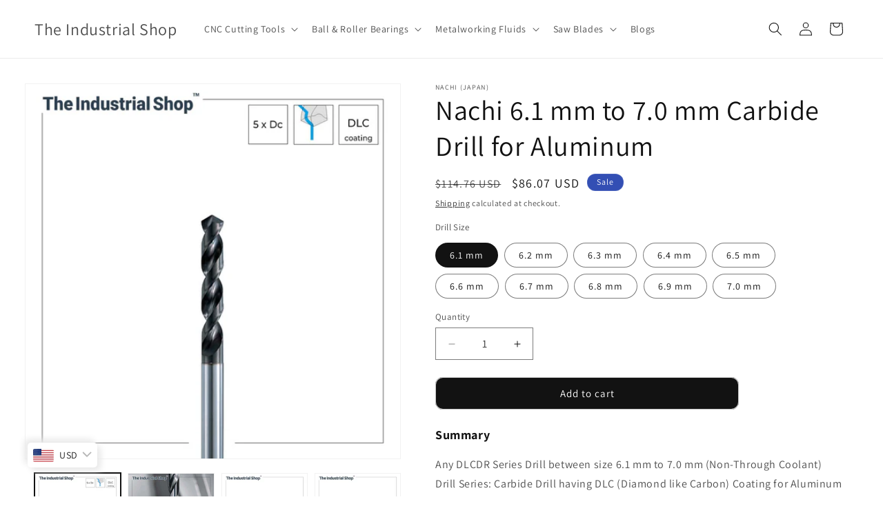

--- FILE ---
content_type: text/html; charset=utf-8
request_url: https://theindustrialshop.com/products/nachi-6-1-mm-to-7-0-mm-carbide-drill-for-aluminum
body_size: 34397
content:
<!doctype html>
<html class="js" lang="en">
  <head>
    <!-- Google Tag Manager -->
    <script>(function(w,d,s,l,i){w[l]=w[l]||[];w[l].push({'gtm.start':
    new Date().getTime(),event:'gtm.js'});var f=d.getElementsByTagName(s)[0],
    j=d.createElement(s),dl=l!='dataLayer'?'&l='+l:'';j.async=true;j.src=
    'https://www.googletagmanager.com/gtm.js?id='+i+dl;f.parentNode.insertBefore(j,f);
    })(window,document,'script','dataLayer','GTM-53SDZMR3');</script>
    <!-- End Google Tag Manager -->

    <script src="https://cdn-in.pagesense.io/js/kirtilal/87aff85bda6c46649c7d58fc6a8bb289.js"></script>
    <script src="https://cdn-in.pagesense.io/js/60042672950/eca62ebca0b8443e83327b017d00b3f5.js"></script>
    
    <meta charset="utf-8">
    <meta http-equiv="X-UA-Compatible" content="IE=edge">
    <meta name="viewport" content="width=device-width,initial-scale=1">
    <meta name="theme-color" content="">
    <link rel="canonical" href="https://theindustrialshop.com/products/nachi-6-1-mm-to-7-0-mm-carbide-drill-for-aluminum"><link rel="preconnect" href="https://fonts.shopifycdn.com" crossorigin><title>
      Nachi 6.1 mm to 7.0 mm Carbide Drill for Aluminum
 &ndash; The Industrial Shop</title>

    
      <meta name="description" content="Introducing Nachi (Japan) Cutting Tools in India! Solid Carbide Drills (up to L x D 50), HSS Drills, HSS-E Taps, and more. Shop now, only at The Industrial Shop™">
    

    

<meta property="og:site_name" content="The Industrial Shop">
<meta property="og:url" content="https://theindustrialshop.com/products/nachi-6-1-mm-to-7-0-mm-carbide-drill-for-aluminum">
<meta property="og:title" content="Nachi 6.1 mm to 7.0 mm Carbide Drill for Aluminum">
<meta property="og:type" content="product">
<meta property="og:description" content="Introducing Nachi (Japan) Cutting Tools in India! Solid Carbide Drills (up to L x D 50), HSS Drills, HSS-E Taps, and more. Shop now, only at The Industrial Shop™"><meta property="og:image" content="http://theindustrialshop.com/cdn/shop/products/Nachi_DLC_SC_Drill_L_x_D_5_NTC_0cb6dea4-3033-45b5-a5b8-864bb39dbf4a.jpg?v=1671885505">
  <meta property="og:image:secure_url" content="https://theindustrialshop.com/cdn/shop/products/Nachi_DLC_SC_Drill_L_x_D_5_NTC_0cb6dea4-3033-45b5-a5b8-864bb39dbf4a.jpg?v=1671885505">
  <meta property="og:image:width" content="1000">
  <meta property="og:image:height" content="1000"><meta property="og:price:amount" content="7,886.00">
  <meta property="og:price:currency" content="INR"><meta name="twitter:card" content="summary_large_image">
<meta name="twitter:title" content="Nachi 6.1 mm to 7.0 mm Carbide Drill for Aluminum">
<meta name="twitter:description" content="Introducing Nachi (Japan) Cutting Tools in India! Solid Carbide Drills (up to L x D 50), HSS Drills, HSS-E Taps, and more. Shop now, only at The Industrial Shop™">


    <script src="//theindustrialshop.com/cdn/shop/t/17/assets/constants.js?v=132983761750457495441760952860" defer="defer"></script>
    <script src="//theindustrialshop.com/cdn/shop/t/17/assets/pubsub.js?v=25310214064522200911760952861" defer="defer"></script>
    <script src="//theindustrialshop.com/cdn/shop/t/17/assets/global.js?v=7301445359237545521760952860" defer="defer"></script>
    <script src="//theindustrialshop.com/cdn/shop/t/17/assets/details-disclosure.js?v=13653116266235556501760952860" defer="defer"></script>
    <script src="//theindustrialshop.com/cdn/shop/t/17/assets/details-modal.js?v=25581673532751508451760952860" defer="defer"></script>
    <script src="//theindustrialshop.com/cdn/shop/t/17/assets/search-form.js?v=133129549252120666541760952861" defer="defer"></script><script src="//theindustrialshop.com/cdn/shop/t/17/assets/animations.js?v=88693664871331136111760952859" defer="defer"></script><script>window.performance && window.performance.mark && window.performance.mark('shopify.content_for_header.start');</script><meta name="google-site-verification" content="jjKkgl181qJxUYewAJs6MsmIj9OURMbOjFbVOaeQbaM">
<meta id="shopify-digital-wallet" name="shopify-digital-wallet" content="/62385356997/digital_wallets/dialog">
<link rel="alternate" type="application/json+oembed" href="https://theindustrialshop.com/products/nachi-6-1-mm-to-7-0-mm-carbide-drill-for-aluminum.oembed">
<script async="async" src="/checkouts/internal/preloads.js?locale=en-IN"></script>
<script id="shopify-features" type="application/json">{"accessToken":"44d95dcc15227f4a4b162abcf12942e8","betas":["rich-media-storefront-analytics"],"domain":"theindustrialshop.com","predictiveSearch":true,"shopId":62385356997,"locale":"en"}</script>
<script>var Shopify = Shopify || {};
Shopify.shop = "the-industrialshop.myshopify.com";
Shopify.locale = "en";
Shopify.currency = {"active":"INR","rate":"1.0"};
Shopify.country = "IN";
Shopify.theme = {"name":"Dawn","id":150639968453,"schema_name":"Dawn","schema_version":"15.4.0","theme_store_id":887,"role":"main"};
Shopify.theme.handle = "null";
Shopify.theme.style = {"id":null,"handle":null};
Shopify.cdnHost = "theindustrialshop.com/cdn";
Shopify.routes = Shopify.routes || {};
Shopify.routes.root = "/";</script>
<script type="module">!function(o){(o.Shopify=o.Shopify||{}).modules=!0}(window);</script>
<script>!function(o){function n(){var o=[];function n(){o.push(Array.prototype.slice.apply(arguments))}return n.q=o,n}var t=o.Shopify=o.Shopify||{};t.loadFeatures=n(),t.autoloadFeatures=n()}(window);</script>
<script id="shop-js-analytics" type="application/json">{"pageType":"product"}</script>
<script defer="defer" async type="module" src="//theindustrialshop.com/cdn/shopifycloud/shop-js/modules/v2/client.init-shop-cart-sync_BT-GjEfc.en.esm.js"></script>
<script defer="defer" async type="module" src="//theindustrialshop.com/cdn/shopifycloud/shop-js/modules/v2/chunk.common_D58fp_Oc.esm.js"></script>
<script defer="defer" async type="module" src="//theindustrialshop.com/cdn/shopifycloud/shop-js/modules/v2/chunk.modal_xMitdFEc.esm.js"></script>
<script type="module">
  await import("//theindustrialshop.com/cdn/shopifycloud/shop-js/modules/v2/client.init-shop-cart-sync_BT-GjEfc.en.esm.js");
await import("//theindustrialshop.com/cdn/shopifycloud/shop-js/modules/v2/chunk.common_D58fp_Oc.esm.js");
await import("//theindustrialshop.com/cdn/shopifycloud/shop-js/modules/v2/chunk.modal_xMitdFEc.esm.js");

  window.Shopify.SignInWithShop?.initShopCartSync?.({"fedCMEnabled":true,"windoidEnabled":true});

</script>
<script>(function() {
  var isLoaded = false;
  function asyncLoad() {
    if (isLoaded) return;
    isLoaded = true;
    var urls = ["https:\/\/sr-cdn.shiprocket.in\/sr-promise\/static\/uc.js?channel_id=4\u0026sr_company_id=5729203\u0026shop=the-industrialshop.myshopify.com","https:\/\/ma.zoho.in\/js\/V2\/shopify_store.js?shop=the-industrialshop.myshopify.com"];
    for (var i = 0; i < urls.length; i++) {
      var s = document.createElement('script');
      s.type = 'text/javascript';
      s.async = true;
      s.src = urls[i];
      var x = document.getElementsByTagName('script')[0];
      x.parentNode.insertBefore(s, x);
    }
  };
  if(window.attachEvent) {
    window.attachEvent('onload', asyncLoad);
  } else {
    window.addEventListener('load', asyncLoad, false);
  }
})();</script>
<script id="__st">var __st={"a":62385356997,"offset":19800,"reqid":"1ab05f82-6034-4962-9cc8-d490d953a93c-1769306925","pageurl":"theindustrialshop.com\/products\/nachi-6-1-mm-to-7-0-mm-carbide-drill-for-aluminum","u":"c5646edb0324","p":"product","rtyp":"product","rid":7345110024389};</script>
<script>window.ShopifyPaypalV4VisibilityTracking = true;</script>
<script id="captcha-bootstrap">!function(){'use strict';const t='contact',e='account',n='new_comment',o=[[t,t],['blogs',n],['comments',n],[t,'customer']],c=[[e,'customer_login'],[e,'guest_login'],[e,'recover_customer_password'],[e,'create_customer']],r=t=>t.map((([t,e])=>`form[action*='/${t}']:not([data-nocaptcha='true']) input[name='form_type'][value='${e}']`)).join(','),a=t=>()=>t?[...document.querySelectorAll(t)].map((t=>t.form)):[];function s(){const t=[...o],e=r(t);return a(e)}const i='password',u='form_key',d=['recaptcha-v3-token','g-recaptcha-response','h-captcha-response',i],f=()=>{try{return window.sessionStorage}catch{return}},m='__shopify_v',_=t=>t.elements[u];function p(t,e,n=!1){try{const o=window.sessionStorage,c=JSON.parse(o.getItem(e)),{data:r}=function(t){const{data:e,action:n}=t;return t[m]||n?{data:e,action:n}:{data:t,action:n}}(c);for(const[e,n]of Object.entries(r))t.elements[e]&&(t.elements[e].value=n);n&&o.removeItem(e)}catch(o){console.error('form repopulation failed',{error:o})}}const l='form_type',E='cptcha';function T(t){t.dataset[E]=!0}const w=window,h=w.document,L='Shopify',v='ce_forms',y='captcha';let A=!1;((t,e)=>{const n=(g='f06e6c50-85a8-45c8-87d0-21a2b65856fe',I='https://cdn.shopify.com/shopifycloud/storefront-forms-hcaptcha/ce_storefront_forms_captcha_hcaptcha.v1.5.2.iife.js',D={infoText:'Protected by hCaptcha',privacyText:'Privacy',termsText:'Terms'},(t,e,n)=>{const o=w[L][v],c=o.bindForm;if(c)return c(t,g,e,D).then(n);var r;o.q.push([[t,g,e,D],n]),r=I,A||(h.body.append(Object.assign(h.createElement('script'),{id:'captcha-provider',async:!0,src:r})),A=!0)});var g,I,D;w[L]=w[L]||{},w[L][v]=w[L][v]||{},w[L][v].q=[],w[L][y]=w[L][y]||{},w[L][y].protect=function(t,e){n(t,void 0,e),T(t)},Object.freeze(w[L][y]),function(t,e,n,w,h,L){const[v,y,A,g]=function(t,e,n){const i=e?o:[],u=t?c:[],d=[...i,...u],f=r(d),m=r(i),_=r(d.filter((([t,e])=>n.includes(e))));return[a(f),a(m),a(_),s()]}(w,h,L),I=t=>{const e=t.target;return e instanceof HTMLFormElement?e:e&&e.form},D=t=>v().includes(t);t.addEventListener('submit',(t=>{const e=I(t);if(!e)return;const n=D(e)&&!e.dataset.hcaptchaBound&&!e.dataset.recaptchaBound,o=_(e),c=g().includes(e)&&(!o||!o.value);(n||c)&&t.preventDefault(),c&&!n&&(function(t){try{if(!f())return;!function(t){const e=f();if(!e)return;const n=_(t);if(!n)return;const o=n.value;o&&e.removeItem(o)}(t);const e=Array.from(Array(32),(()=>Math.random().toString(36)[2])).join('');!function(t,e){_(t)||t.append(Object.assign(document.createElement('input'),{type:'hidden',name:u})),t.elements[u].value=e}(t,e),function(t,e){const n=f();if(!n)return;const o=[...t.querySelectorAll(`input[type='${i}']`)].map((({name:t})=>t)),c=[...d,...o],r={};for(const[a,s]of new FormData(t).entries())c.includes(a)||(r[a]=s);n.setItem(e,JSON.stringify({[m]:1,action:t.action,data:r}))}(t,e)}catch(e){console.error('failed to persist form',e)}}(e),e.submit())}));const S=(t,e)=>{t&&!t.dataset[E]&&(n(t,e.some((e=>e===t))),T(t))};for(const o of['focusin','change'])t.addEventListener(o,(t=>{const e=I(t);D(e)&&S(e,y())}));const B=e.get('form_key'),M=e.get(l),P=B&&M;t.addEventListener('DOMContentLoaded',(()=>{const t=y();if(P)for(const e of t)e.elements[l].value===M&&p(e,B);[...new Set([...A(),...v().filter((t=>'true'===t.dataset.shopifyCaptcha))])].forEach((e=>S(e,t)))}))}(h,new URLSearchParams(w.location.search),n,t,e,['guest_login'])})(!0,!0)}();</script>
<script integrity="sha256-4kQ18oKyAcykRKYeNunJcIwy7WH5gtpwJnB7kiuLZ1E=" data-source-attribution="shopify.loadfeatures" defer="defer" src="//theindustrialshop.com/cdn/shopifycloud/storefront/assets/storefront/load_feature-a0a9edcb.js" crossorigin="anonymous"></script>
<script data-source-attribution="shopify.dynamic_checkout.dynamic.init">var Shopify=Shopify||{};Shopify.PaymentButton=Shopify.PaymentButton||{isStorefrontPortableWallets:!0,init:function(){window.Shopify.PaymentButton.init=function(){};var t=document.createElement("script");t.src="https://theindustrialshop.com/cdn/shopifycloud/portable-wallets/latest/portable-wallets.en.js",t.type="module",document.head.appendChild(t)}};
</script>
<script data-source-attribution="shopify.dynamic_checkout.buyer_consent">
  function portableWalletsHideBuyerConsent(e){var t=document.getElementById("shopify-buyer-consent"),n=document.getElementById("shopify-subscription-policy-button");t&&n&&(t.classList.add("hidden"),t.setAttribute("aria-hidden","true"),n.removeEventListener("click",e))}function portableWalletsShowBuyerConsent(e){var t=document.getElementById("shopify-buyer-consent"),n=document.getElementById("shopify-subscription-policy-button");t&&n&&(t.classList.remove("hidden"),t.removeAttribute("aria-hidden"),n.addEventListener("click",e))}window.Shopify?.PaymentButton&&(window.Shopify.PaymentButton.hideBuyerConsent=portableWalletsHideBuyerConsent,window.Shopify.PaymentButton.showBuyerConsent=portableWalletsShowBuyerConsent);
</script>
<script data-source-attribution="shopify.dynamic_checkout.cart.bootstrap">document.addEventListener("DOMContentLoaded",(function(){function t(){return document.querySelector("shopify-accelerated-checkout-cart, shopify-accelerated-checkout")}if(t())Shopify.PaymentButton.init();else{new MutationObserver((function(e,n){t()&&(Shopify.PaymentButton.init(),n.disconnect())})).observe(document.body,{childList:!0,subtree:!0})}}));
</script>
<script id="sections-script" data-sections="header" defer="defer" src="//theindustrialshop.com/cdn/shop/t/17/compiled_assets/scripts.js?v=1683"></script>
<script>window.performance && window.performance.mark && window.performance.mark('shopify.content_for_header.end');</script>


    <style data-shopify>
      @font-face {
  font-family: Assistant;
  font-weight: 400;
  font-style: normal;
  font-display: swap;
  src: url("//theindustrialshop.com/cdn/fonts/assistant/assistant_n4.9120912a469cad1cc292572851508ca49d12e768.woff2") format("woff2"),
       url("//theindustrialshop.com/cdn/fonts/assistant/assistant_n4.6e9875ce64e0fefcd3f4446b7ec9036b3ddd2985.woff") format("woff");
}

      @font-face {
  font-family: Assistant;
  font-weight: 700;
  font-style: normal;
  font-display: swap;
  src: url("//theindustrialshop.com/cdn/fonts/assistant/assistant_n7.bf44452348ec8b8efa3aa3068825305886b1c83c.woff2") format("woff2"),
       url("//theindustrialshop.com/cdn/fonts/assistant/assistant_n7.0c887fee83f6b3bda822f1150b912c72da0f7b64.woff") format("woff");
}

      
      
      @font-face {
  font-family: Assistant;
  font-weight: 400;
  font-style: normal;
  font-display: swap;
  src: url("//theindustrialshop.com/cdn/fonts/assistant/assistant_n4.9120912a469cad1cc292572851508ca49d12e768.woff2") format("woff2"),
       url("//theindustrialshop.com/cdn/fonts/assistant/assistant_n4.6e9875ce64e0fefcd3f4446b7ec9036b3ddd2985.woff") format("woff");
}


      
        :root,
        .color-background-1 {
          --color-background: 255,255,255;
        
          --gradient-background: #ffffff;
        

        

        --color-foreground: 18,18,18;
        --color-background-contrast: 191,191,191;
        --color-shadow: 18,18,18;
        --color-button: 18,18,18;
        --color-button-text: 255,255,255;
        --color-secondary-button: 255,255,255;
        --color-secondary-button-text: 18,18,18;
        --color-link: 18,18,18;
        --color-badge-foreground: 18,18,18;
        --color-badge-background: 255,255,255;
        --color-badge-border: 18,18,18;
        --payment-terms-background-color: rgb(255 255 255);
      }
      
        
        .color-background-2 {
          --color-background: 243,243,243;
        
          --gradient-background: #f3f3f3;
        

        

        --color-foreground: 18,18,18;
        --color-background-contrast: 179,179,179;
        --color-shadow: 18,18,18;
        --color-button: 18,18,18;
        --color-button-text: 243,243,243;
        --color-secondary-button: 243,243,243;
        --color-secondary-button-text: 18,18,18;
        --color-link: 18,18,18;
        --color-badge-foreground: 18,18,18;
        --color-badge-background: 243,243,243;
        --color-badge-border: 18,18,18;
        --payment-terms-background-color: rgb(243 243 243);
      }
      
        
        .color-inverse {
          --color-background: 18,18,18;
        
          --gradient-background: #121212;
        

        

        --color-foreground: 255,255,255;
        --color-background-contrast: 146,146,146;
        --color-shadow: 18,18,18;
        --color-button: 255,255,255;
        --color-button-text: 18,18,18;
        --color-secondary-button: 18,18,18;
        --color-secondary-button-text: 255,255,255;
        --color-link: 255,255,255;
        --color-badge-foreground: 255,255,255;
        --color-badge-background: 18,18,18;
        --color-badge-border: 255,255,255;
        --payment-terms-background-color: rgb(18 18 18);
      }
      
        
        .color-accent-1 {
          --color-background: 18,18,18;
        
          --gradient-background: #121212;
        

        

        --color-foreground: 255,255,255;
        --color-background-contrast: 146,146,146;
        --color-shadow: 18,18,18;
        --color-button: 255,255,255;
        --color-button-text: 18,18,18;
        --color-secondary-button: 18,18,18;
        --color-secondary-button-text: 255,255,255;
        --color-link: 255,255,255;
        --color-badge-foreground: 255,255,255;
        --color-badge-background: 18,18,18;
        --color-badge-border: 255,255,255;
        --payment-terms-background-color: rgb(18 18 18);
      }
      
        
        .color-accent-2 {
          --color-background: 51,79,180;
        
          --gradient-background: #334fb4;
        

        

        --color-foreground: 255,255,255;
        --color-background-contrast: 23,35,81;
        --color-shadow: 18,18,18;
        --color-button: 255,255,255;
        --color-button-text: 51,79,180;
        --color-secondary-button: 51,79,180;
        --color-secondary-button-text: 255,255,255;
        --color-link: 255,255,255;
        --color-badge-foreground: 255,255,255;
        --color-badge-background: 51,79,180;
        --color-badge-border: 255,255,255;
        --payment-terms-background-color: rgb(51 79 180);
      }
      

      body, .color-background-1, .color-background-2, .color-inverse, .color-accent-1, .color-accent-2 {
        color: rgba(var(--color-foreground), 0.75);
        background-color: rgb(var(--color-background));
      }

      :root {
        --font-body-family: Assistant, sans-serif;
        --font-body-style: normal;
        --font-body-weight: 400;
        --font-body-weight-bold: 700;

        --font-heading-family: Assistant, sans-serif;
        --font-heading-style: normal;
        --font-heading-weight: 400;

        --font-body-scale: 1.0;
        --font-heading-scale: 1.0;

        --media-padding: px;
        --media-border-opacity: 0.05;
        --media-border-width: 1px;
        --media-radius: 0px;
        --media-shadow-opacity: 0.0;
        --media-shadow-horizontal-offset: 0px;
        --media-shadow-vertical-offset: 4px;
        --media-shadow-blur-radius: 5px;
        --media-shadow-visible: 0;

        --page-width: 140rem;
        --page-width-margin: 0rem;

        --product-card-image-padding: 0.0rem;
        --product-card-corner-radius: 0.0rem;
        --product-card-text-alignment: left;
        --product-card-border-width: 0.0rem;
        --product-card-border-opacity: 0.1;
        --product-card-shadow-opacity: 0.0;
        --product-card-shadow-visible: 0;
        --product-card-shadow-horizontal-offset: 0.0rem;
        --product-card-shadow-vertical-offset: 0.4rem;
        --product-card-shadow-blur-radius: 0.5rem;

        --collection-card-image-padding: 0.0rem;
        --collection-card-corner-radius: 0.0rem;
        --collection-card-text-alignment: left;
        --collection-card-border-width: 0.0rem;
        --collection-card-border-opacity: 0.1;
        --collection-card-shadow-opacity: 0.0;
        --collection-card-shadow-visible: 0;
        --collection-card-shadow-horizontal-offset: 0.0rem;
        --collection-card-shadow-vertical-offset: 0.4rem;
        --collection-card-shadow-blur-radius: 0.5rem;

        --blog-card-image-padding: 0.0rem;
        --blog-card-corner-radius: 0.0rem;
        --blog-card-text-alignment: left;
        --blog-card-border-width: 0.0rem;
        --blog-card-border-opacity: 0.1;
        --blog-card-shadow-opacity: 0.0;
        --blog-card-shadow-visible: 0;
        --blog-card-shadow-horizontal-offset: 0.0rem;
        --blog-card-shadow-vertical-offset: 0.4rem;
        --blog-card-shadow-blur-radius: 0.5rem;

        --badge-corner-radius: 4.0rem;

        --popup-border-width: 1px;
        --popup-border-opacity: 0.1;
        --popup-corner-radius: 0px;
        --popup-shadow-opacity: 0.0;
        --popup-shadow-horizontal-offset: 0px;
        --popup-shadow-vertical-offset: 4px;
        --popup-shadow-blur-radius: 5px;

        --drawer-border-width: 1px;
        --drawer-border-opacity: 0.1;
        --drawer-shadow-opacity: 0.0;
        --drawer-shadow-horizontal-offset: 0px;
        --drawer-shadow-vertical-offset: 4px;
        --drawer-shadow-blur-radius: 5px;

        --spacing-sections-desktop: 0px;
        --spacing-sections-mobile: 0px;

        --grid-desktop-vertical-spacing: 24px;
        --grid-desktop-horizontal-spacing: 28px;
        --grid-mobile-vertical-spacing: 12px;
        --grid-mobile-horizontal-spacing: 14px;

        --text-boxes-border-opacity: 0.1;
        --text-boxes-border-width: 0px;
        --text-boxes-radius: 0px;
        --text-boxes-shadow-opacity: 0.0;
        --text-boxes-shadow-visible: 0;
        --text-boxes-shadow-horizontal-offset: 0px;
        --text-boxes-shadow-vertical-offset: 4px;
        --text-boxes-shadow-blur-radius: 5px;

        --buttons-radius: 10px;
        --buttons-radius-outset: 11px;
        --buttons-border-width: 1px;
        --buttons-border-opacity: 0.25;
        --buttons-shadow-opacity: 0.0;
        --buttons-shadow-visible: 0;
        --buttons-shadow-horizontal-offset: 0px;
        --buttons-shadow-vertical-offset: 0px;
        --buttons-shadow-blur-radius: 0px;
        --buttons-border-offset: 0.3px;

        --inputs-radius: 0px;
        --inputs-border-width: 1px;
        --inputs-border-opacity: 0.55;
        --inputs-shadow-opacity: 0.0;
        --inputs-shadow-horizontal-offset: 0px;
        --inputs-margin-offset: 0px;
        --inputs-shadow-vertical-offset: 4px;
        --inputs-shadow-blur-radius: 5px;
        --inputs-radius-outset: 0px;

        --variant-pills-radius: 40px;
        --variant-pills-border-width: 1px;
        --variant-pills-border-opacity: 0.55;
        --variant-pills-shadow-opacity: 0.0;
        --variant-pills-shadow-horizontal-offset: 0px;
        --variant-pills-shadow-vertical-offset: 4px;
        --variant-pills-shadow-blur-radius: 5px;
      }

      *,
      *::before,
      *::after {
        box-sizing: inherit;
      }

      html {
        box-sizing: border-box;
        font-size: calc(var(--font-body-scale) * 62.5%);
        height: 100%;
      }

      body {
        display: grid;
        grid-template-rows: auto auto 1fr auto;
        grid-template-columns: 100%;
        min-height: 100%;
        margin: 0;
        font-size: 1.5rem;
        letter-spacing: 0.06rem;
        line-height: calc(1 + 0.8 / var(--font-body-scale));
        font-family: var(--font-body-family);
        font-style: var(--font-body-style);
        font-weight: var(--font-body-weight);
      }

      @media screen and (min-width: 750px) {
        body {
          font-size: 1.6rem;
        }
      }
    </style>

    <link href="//theindustrialshop.com/cdn/shop/t/17/assets/base.css?v=159841507637079171801760952859" rel="stylesheet" type="text/css" media="all" />
    <link rel="stylesheet" href="//theindustrialshop.com/cdn/shop/t/17/assets/component-cart-items.css?v=13033300910818915211760952859" media="print" onload="this.media='all'"><link href="//theindustrialshop.com/cdn/shop/t/17/assets/component-cart-drawer.css?v=39223250576183958541760952859" rel="stylesheet" type="text/css" media="all" />
      <link href="//theindustrialshop.com/cdn/shop/t/17/assets/component-cart.css?v=164708765130180853531760952859" rel="stylesheet" type="text/css" media="all" />
      <link href="//theindustrialshop.com/cdn/shop/t/17/assets/component-totals.css?v=15906652033866631521760952860" rel="stylesheet" type="text/css" media="all" />
      <link href="//theindustrialshop.com/cdn/shop/t/17/assets/component-price.css?v=47596247576480123001760952860" rel="stylesheet" type="text/css" media="all" />
      <link href="//theindustrialshop.com/cdn/shop/t/17/assets/component-discounts.css?v=152760482443307489271760952859" rel="stylesheet" type="text/css" media="all" />

      <link rel="preload" as="font" href="//theindustrialshop.com/cdn/fonts/assistant/assistant_n4.9120912a469cad1cc292572851508ca49d12e768.woff2" type="font/woff2" crossorigin>
      

      <link rel="preload" as="font" href="//theindustrialshop.com/cdn/fonts/assistant/assistant_n4.9120912a469cad1cc292572851508ca49d12e768.woff2" type="font/woff2" crossorigin>
      
<link
        rel="stylesheet"
        href="//theindustrialshop.com/cdn/shop/t/17/assets/component-predictive-search.css?v=118923337488134913561760952860"
        media="print"
        onload="this.media='all'"
      ><script>
      if (Shopify.designMode) {
        document.documentElement.classList.add('shopify-design-mode');
      }
    </script>
  <!-- BEGIN app block: shopify://apps/bucks/blocks/app-embed/4f0a9b06-9da4-4a49-b378-2de9d23a3af3 -->
<script>
  window.bucksCC = window.bucksCC || {};
  window.bucksCC.metaConfig = {};
  window.bucksCC.reConvert = function() {};
  "function" != typeof Object.assign && (Object.assign = function(n) {
    if (null == n) 
      throw new TypeError("Cannot convert undefined or null to object");
    



    for (var r = Object(n), t = 1; t < arguments.length; t++) {
      var e = arguments[t];
      if (null != e) 
        for (var o in e) 
          e.hasOwnProperty(o) && (r[o] = e[o])
    }
    return r
  });

const bucks_validateJson = json => {
    let checkedJson;
    try {
        checkedJson = JSON.parse(json);
    } catch (error) { }
    return checkedJson;
};

  const bucks_encodedData = "[base64]";

  const bucks_myshopifyDomain = "theindustrialshop.com";

  const decodedURI = atob(bucks_encodedData);
  const bucks_decodedString = decodeURIComponent(decodedURI);


  const bucks_parsedData = bucks_validateJson(bucks_decodedString) || {};
  Object.assign(window.bucksCC.metaConfig, {

    ... bucks_parsedData,
    money_format: "\u003cspan class=money\u003eRs. {{amount}}\u003c\/span\u003e",
    money_with_currency_format: "\u003cspan class=money\u003eRs. {{amount}}\u003c\/span\u003e",
    userCurrency: "INR"

  });
  window.bucksCC.reConvert = function() {};
  window.bucksCC.themeAppExtension = true;
  window.bucksCC.metaConfig.multiCurrencies = [];
  window.bucksCC.localization = {};
  
  

  window.bucksCC.localization.availableCountries = ["IN"];
  window.bucksCC.localization.availableLanguages = ["en"];

  
  window.bucksCC.metaConfig.multiCurrencies = "INR".split(',') || '';
  window.bucksCC.metaConfig.cartCurrency = "INR" || '';

  if ((((window || {}).bucksCC || {}).metaConfig || {}).instantLoader) {
    self.fetch || (self.fetch = function(e, n) {
      return n = n || {},
      new Promise(function(t, s) {
        var r = new XMLHttpRequest,
          o = [],
          u = [],
          i = {},
          a = function() {
            return {
              ok: 2 == (r.status / 100 | 0),
              statusText: r.statusText,
              status: r.status,
              url: r.responseURL,
              text: function() {
                return Promise.resolve(r.responseText)
              },
              json: function() {
                return Promise.resolve(JSON.parse(r.responseText))
              },
              blob: function() {
                return Promise.resolve(new Blob([r.response]))
              },
              clone: a,
              headers: {
                keys: function() {
                  return o
                },
                entries: function() {
                  return u
                },
                get: function(e) {
                  return i[e.toLowerCase()]
                },
                has: function(e) {
                  return e.toLowerCase() in i
                }
              }
            }
          };
        for (var c in r.open(n.method || "get", e, !0), r.onload = function() {
          r.getAllResponseHeaders().replace(/^(.*?):[^S\n]*([sS]*?)$/gm, function(e, n, t) {
            o.push(n = n.toLowerCase()),
            u.push([n, t]),
            i[n] = i[n]
              ? i[n] + "," + t
              : t
          }),
          t(a())
        },
        r.onerror = s,
        r.withCredentials = "include" == n.credentials,
        n.headers) 
          r.setRequestHeader(c, n.headers[c]);
        r.send(n.body || null)
      })
    });
    !function() {
      function t(t) {
        const e = document.createElement("style");
        e.innerText = t,
        document.head.appendChild(e)
      }
      function e(t) {
        const e = document.createElement("script");
        e.type = "text/javascript",
        e.text = t,
        document.head.appendChild(e),
        console.log("%cBUCKSCC: Instant Loader Activated ⚡️", "background: #1c64f6; color: #fff; font-size: 12px; font-weight:bold; padding: 5px 10px; border-radius: 3px")
      }
      let n = sessionStorage.getItem("bucksccHash");
      (
        n = n
          ? JSON.parse(n)
          : null
      )
        ? e(n)
        : fetch(`https://${bucks_myshopifyDomain}/apps/buckscc/sdk.min.js`, {mode: "no-cors"}).then(function(t) {
          return t.text()
        }).then(function(t) {
          if ((t || "").length > 100) {
            const o = JSON.stringify(t);
            sessionStorage.setItem("bucksccHash", o),
            n = t,
            e(t)
          }
        })
    }();
  }

  const themeAppExLoadEvent = new Event("BUCKSCC_THEME-APP-EXTENSION_LOADED", { bubbles: true, cancelable: false });

  // Dispatch the custom event on the window
  window.dispatchEvent(themeAppExLoadEvent);

</script><!-- END app block --><script src="https://cdn.shopify.com/extensions/019ba2d3-5579-7382-9582-e9b49f858129/bucks-23/assets/widgetLoader.js" type="text/javascript" defer="defer"></script>
<link href="https://monorail-edge.shopifysvc.com" rel="dns-prefetch">
<script>(function(){if ("sendBeacon" in navigator && "performance" in window) {try {var session_token_from_headers = performance.getEntriesByType('navigation')[0].serverTiming.find(x => x.name == '_s').description;} catch {var session_token_from_headers = undefined;}var session_cookie_matches = document.cookie.match(/_shopify_s=([^;]*)/);var session_token_from_cookie = session_cookie_matches && session_cookie_matches.length === 2 ? session_cookie_matches[1] : "";var session_token = session_token_from_headers || session_token_from_cookie || "";function handle_abandonment_event(e) {var entries = performance.getEntries().filter(function(entry) {return /monorail-edge.shopifysvc.com/.test(entry.name);});if (!window.abandonment_tracked && entries.length === 0) {window.abandonment_tracked = true;var currentMs = Date.now();var navigation_start = performance.timing.navigationStart;var payload = {shop_id: 62385356997,url: window.location.href,navigation_start,duration: currentMs - navigation_start,session_token,page_type: "product"};window.navigator.sendBeacon("https://monorail-edge.shopifysvc.com/v1/produce", JSON.stringify({schema_id: "online_store_buyer_site_abandonment/1.1",payload: payload,metadata: {event_created_at_ms: currentMs,event_sent_at_ms: currentMs}}));}}window.addEventListener('pagehide', handle_abandonment_event);}}());</script>
<script id="web-pixels-manager-setup">(function e(e,d,r,n,o){if(void 0===o&&(o={}),!Boolean(null===(a=null===(i=window.Shopify)||void 0===i?void 0:i.analytics)||void 0===a?void 0:a.replayQueue)){var i,a;window.Shopify=window.Shopify||{};var t=window.Shopify;t.analytics=t.analytics||{};var s=t.analytics;s.replayQueue=[],s.publish=function(e,d,r){return s.replayQueue.push([e,d,r]),!0};try{self.performance.mark("wpm:start")}catch(e){}var l=function(){var e={modern:/Edge?\/(1{2}[4-9]|1[2-9]\d|[2-9]\d{2}|\d{4,})\.\d+(\.\d+|)|Firefox\/(1{2}[4-9]|1[2-9]\d|[2-9]\d{2}|\d{4,})\.\d+(\.\d+|)|Chrom(ium|e)\/(9{2}|\d{3,})\.\d+(\.\d+|)|(Maci|X1{2}).+ Version\/(15\.\d+|(1[6-9]|[2-9]\d|\d{3,})\.\d+)([,.]\d+|)( \(\w+\)|)( Mobile\/\w+|) Safari\/|Chrome.+OPR\/(9{2}|\d{3,})\.\d+\.\d+|(CPU[ +]OS|iPhone[ +]OS|CPU[ +]iPhone|CPU IPhone OS|CPU iPad OS)[ +]+(15[._]\d+|(1[6-9]|[2-9]\d|\d{3,})[._]\d+)([._]\d+|)|Android:?[ /-](13[3-9]|1[4-9]\d|[2-9]\d{2}|\d{4,})(\.\d+|)(\.\d+|)|Android.+Firefox\/(13[5-9]|1[4-9]\d|[2-9]\d{2}|\d{4,})\.\d+(\.\d+|)|Android.+Chrom(ium|e)\/(13[3-9]|1[4-9]\d|[2-9]\d{2}|\d{4,})\.\d+(\.\d+|)|SamsungBrowser\/([2-9]\d|\d{3,})\.\d+/,legacy:/Edge?\/(1[6-9]|[2-9]\d|\d{3,})\.\d+(\.\d+|)|Firefox\/(5[4-9]|[6-9]\d|\d{3,})\.\d+(\.\d+|)|Chrom(ium|e)\/(5[1-9]|[6-9]\d|\d{3,})\.\d+(\.\d+|)([\d.]+$|.*Safari\/(?![\d.]+ Edge\/[\d.]+$))|(Maci|X1{2}).+ Version\/(10\.\d+|(1[1-9]|[2-9]\d|\d{3,})\.\d+)([,.]\d+|)( \(\w+\)|)( Mobile\/\w+|) Safari\/|Chrome.+OPR\/(3[89]|[4-9]\d|\d{3,})\.\d+\.\d+|(CPU[ +]OS|iPhone[ +]OS|CPU[ +]iPhone|CPU IPhone OS|CPU iPad OS)[ +]+(10[._]\d+|(1[1-9]|[2-9]\d|\d{3,})[._]\d+)([._]\d+|)|Android:?[ /-](13[3-9]|1[4-9]\d|[2-9]\d{2}|\d{4,})(\.\d+|)(\.\d+|)|Mobile Safari.+OPR\/([89]\d|\d{3,})\.\d+\.\d+|Android.+Firefox\/(13[5-9]|1[4-9]\d|[2-9]\d{2}|\d{4,})\.\d+(\.\d+|)|Android.+Chrom(ium|e)\/(13[3-9]|1[4-9]\d|[2-9]\d{2}|\d{4,})\.\d+(\.\d+|)|Android.+(UC? ?Browser|UCWEB|U3)[ /]?(15\.([5-9]|\d{2,})|(1[6-9]|[2-9]\d|\d{3,})\.\d+)\.\d+|SamsungBrowser\/(5\.\d+|([6-9]|\d{2,})\.\d+)|Android.+MQ{2}Browser\/(14(\.(9|\d{2,})|)|(1[5-9]|[2-9]\d|\d{3,})(\.\d+|))(\.\d+|)|K[Aa][Ii]OS\/(3\.\d+|([4-9]|\d{2,})\.\d+)(\.\d+|)/},d=e.modern,r=e.legacy,n=navigator.userAgent;return n.match(d)?"modern":n.match(r)?"legacy":"unknown"}(),u="modern"===l?"modern":"legacy",c=(null!=n?n:{modern:"",legacy:""})[u],f=function(e){return[e.baseUrl,"/wpm","/b",e.hashVersion,"modern"===e.buildTarget?"m":"l",".js"].join("")}({baseUrl:d,hashVersion:r,buildTarget:u}),m=function(e){var d=e.version,r=e.bundleTarget,n=e.surface,o=e.pageUrl,i=e.monorailEndpoint;return{emit:function(e){var a=e.status,t=e.errorMsg,s=(new Date).getTime(),l=JSON.stringify({metadata:{event_sent_at_ms:s},events:[{schema_id:"web_pixels_manager_load/3.1",payload:{version:d,bundle_target:r,page_url:o,status:a,surface:n,error_msg:t},metadata:{event_created_at_ms:s}}]});if(!i)return console&&console.warn&&console.warn("[Web Pixels Manager] No Monorail endpoint provided, skipping logging."),!1;try{return self.navigator.sendBeacon.bind(self.navigator)(i,l)}catch(e){}var u=new XMLHttpRequest;try{return u.open("POST",i,!0),u.setRequestHeader("Content-Type","text/plain"),u.send(l),!0}catch(e){return console&&console.warn&&console.warn("[Web Pixels Manager] Got an unhandled error while logging to Monorail."),!1}}}}({version:r,bundleTarget:l,surface:e.surface,pageUrl:self.location.href,monorailEndpoint:e.monorailEndpoint});try{o.browserTarget=l,function(e){var d=e.src,r=e.async,n=void 0===r||r,o=e.onload,i=e.onerror,a=e.sri,t=e.scriptDataAttributes,s=void 0===t?{}:t,l=document.createElement("script"),u=document.querySelector("head"),c=document.querySelector("body");if(l.async=n,l.src=d,a&&(l.integrity=a,l.crossOrigin="anonymous"),s)for(var f in s)if(Object.prototype.hasOwnProperty.call(s,f))try{l.dataset[f]=s[f]}catch(e){}if(o&&l.addEventListener("load",o),i&&l.addEventListener("error",i),u)u.appendChild(l);else{if(!c)throw new Error("Did not find a head or body element to append the script");c.appendChild(l)}}({src:f,async:!0,onload:function(){if(!function(){var e,d;return Boolean(null===(d=null===(e=window.Shopify)||void 0===e?void 0:e.analytics)||void 0===d?void 0:d.initialized)}()){var d=window.webPixelsManager.init(e)||void 0;if(d){var r=window.Shopify.analytics;r.replayQueue.forEach((function(e){var r=e[0],n=e[1],o=e[2];d.publishCustomEvent(r,n,o)})),r.replayQueue=[],r.publish=d.publishCustomEvent,r.visitor=d.visitor,r.initialized=!0}}},onerror:function(){return m.emit({status:"failed",errorMsg:"".concat(f," has failed to load")})},sri:function(e){var d=/^sha384-[A-Za-z0-9+/=]+$/;return"string"==typeof e&&d.test(e)}(c)?c:"",scriptDataAttributes:o}),m.emit({status:"loading"})}catch(e){m.emit({status:"failed",errorMsg:(null==e?void 0:e.message)||"Unknown error"})}}})({shopId: 62385356997,storefrontBaseUrl: "https://theindustrialshop.com",extensionsBaseUrl: "https://extensions.shopifycdn.com/cdn/shopifycloud/web-pixels-manager",monorailEndpoint: "https://monorail-edge.shopifysvc.com/unstable/produce_batch",surface: "storefront-renderer",enabledBetaFlags: ["2dca8a86"],webPixelsConfigList: [{"id":"1651114181","configuration":"{\"pixel_id\":\"384620494089956\",\"pixel_type\":\"facebook_pixel\"}","eventPayloadVersion":"v1","runtimeContext":"OPEN","scriptVersion":"ca16bc87fe92b6042fbaa3acc2fbdaa6","type":"APP","apiClientId":2329312,"privacyPurposes":["ANALYTICS","MARKETING","SALE_OF_DATA"],"dataSharingAdjustments":{"protectedCustomerApprovalScopes":["read_customer_address","read_customer_email","read_customer_name","read_customer_personal_data","read_customer_phone"]}},{"id":"530972869","configuration":"{\"config\":\"{\\\"pixel_id\\\":\\\"G-CCJYYJR96D\\\",\\\"target_country\\\":\\\"IN\\\",\\\"gtag_events\\\":[{\\\"type\\\":\\\"search\\\",\\\"action_label\\\":[\\\"G-CCJYYJR96D\\\",\\\"AW-11302779218\\\/RfsRCMadlvYYENLyyo0q\\\"]},{\\\"type\\\":\\\"begin_checkout\\\",\\\"action_label\\\":[\\\"G-CCJYYJR96D\\\",\\\"AW-11302779218\\\/Ie0pCMydlvYYENLyyo0q\\\"]},{\\\"type\\\":\\\"view_item\\\",\\\"action_label\\\":[\\\"G-CCJYYJR96D\\\",\\\"AW-11302779218\\\/Ffg5CMOdlvYYENLyyo0q\\\",\\\"MC-PBD840HJ5F\\\"]},{\\\"type\\\":\\\"purchase\\\",\\\"action_label\\\":[\\\"G-CCJYYJR96D\\\",\\\"AW-11302779218\\\/ITuoCL2dlvYYENLyyo0q\\\",\\\"MC-PBD840HJ5F\\\"]},{\\\"type\\\":\\\"page_view\\\",\\\"action_label\\\":[\\\"G-CCJYYJR96D\\\",\\\"AW-11302779218\\\/BzQGCMCdlvYYENLyyo0q\\\",\\\"MC-PBD840HJ5F\\\"]},{\\\"type\\\":\\\"add_payment_info\\\",\\\"action_label\\\":[\\\"G-CCJYYJR96D\\\",\\\"AW-11302779218\\\/Fh5ACM-dlvYYENLyyo0q\\\"]},{\\\"type\\\":\\\"add_to_cart\\\",\\\"action_label\\\":[\\\"G-CCJYYJR96D\\\",\\\"AW-11302779218\\\/Zu-FCMmdlvYYENLyyo0q\\\"]}],\\\"enable_monitoring_mode\\\":false}\"}","eventPayloadVersion":"v1","runtimeContext":"OPEN","scriptVersion":"b2a88bafab3e21179ed38636efcd8a93","type":"APP","apiClientId":1780363,"privacyPurposes":[],"dataSharingAdjustments":{"protectedCustomerApprovalScopes":["read_customer_address","read_customer_email","read_customer_name","read_customer_personal_data","read_customer_phone"]}},{"id":"shopify-app-pixel","configuration":"{}","eventPayloadVersion":"v1","runtimeContext":"STRICT","scriptVersion":"0450","apiClientId":"shopify-pixel","type":"APP","privacyPurposes":["ANALYTICS","MARKETING"]},{"id":"shopify-custom-pixel","eventPayloadVersion":"v1","runtimeContext":"LAX","scriptVersion":"0450","apiClientId":"shopify-pixel","type":"CUSTOM","privacyPurposes":["ANALYTICS","MARKETING"]}],isMerchantRequest: false,initData: {"shop":{"name":"The Industrial Shop","paymentSettings":{"currencyCode":"INR"},"myshopifyDomain":"the-industrialshop.myshopify.com","countryCode":"IN","storefrontUrl":"https:\/\/theindustrialshop.com"},"customer":null,"cart":null,"checkout":null,"productVariants":[{"price":{"amount":7886.0,"currencyCode":"INR"},"product":{"title":"Nachi 6.1 mm to 7.0 mm Carbide Drill for Aluminum","vendor":"Nachi (Japan)","id":"7345110024389","untranslatedTitle":"Nachi 6.1 mm to 7.0 mm Carbide Drill for Aluminum","url":"\/products\/nachi-6-1-mm-to-7-0-mm-carbide-drill-for-aluminum","type":"Drills"},"id":"41956175773893","image":{"src":"\/\/theindustrialshop.com\/cdn\/shop\/products\/Nachi_DLC_SC_Drill_L_x_D_5_NTC_0cb6dea4-3033-45b5-a5b8-864bb39dbf4a.jpg?v=1671885505"},"sku":"DLCDR6.1","title":"6.1 mm","untranslatedTitle":"6.1 mm"},{"price":{"amount":7886.0,"currencyCode":"INR"},"product":{"title":"Nachi 6.1 mm to 7.0 mm Carbide Drill for Aluminum","vendor":"Nachi (Japan)","id":"7345110024389","untranslatedTitle":"Nachi 6.1 mm to 7.0 mm Carbide Drill for Aluminum","url":"\/products\/nachi-6-1-mm-to-7-0-mm-carbide-drill-for-aluminum","type":"Drills"},"id":"41956175806661","image":{"src":"\/\/theindustrialshop.com\/cdn\/shop\/products\/Nachi_DLC_SC_Drill_L_x_D_5_NTC_0cb6dea4-3033-45b5-a5b8-864bb39dbf4a.jpg?v=1671885505"},"sku":"DLCDR6.2","title":"6.2 mm","untranslatedTitle":"6.2 mm"},{"price":{"amount":7886.0,"currencyCode":"INR"},"product":{"title":"Nachi 6.1 mm to 7.0 mm Carbide Drill for Aluminum","vendor":"Nachi (Japan)","id":"7345110024389","untranslatedTitle":"Nachi 6.1 mm to 7.0 mm Carbide Drill for Aluminum","url":"\/products\/nachi-6-1-mm-to-7-0-mm-carbide-drill-for-aluminum","type":"Drills"},"id":"41956175839429","image":{"src":"\/\/theindustrialshop.com\/cdn\/shop\/products\/Nachi_DLC_SC_Drill_L_x_D_5_NTC_0cb6dea4-3033-45b5-a5b8-864bb39dbf4a.jpg?v=1671885505"},"sku":"DLCDR6.3","title":"6.3 mm","untranslatedTitle":"6.3 mm"},{"price":{"amount":7886.0,"currencyCode":"INR"},"product":{"title":"Nachi 6.1 mm to 7.0 mm Carbide Drill for Aluminum","vendor":"Nachi (Japan)","id":"7345110024389","untranslatedTitle":"Nachi 6.1 mm to 7.0 mm Carbide Drill for Aluminum","url":"\/products\/nachi-6-1-mm-to-7-0-mm-carbide-drill-for-aluminum","type":"Drills"},"id":"41956175872197","image":{"src":"\/\/theindustrialshop.com\/cdn\/shop\/products\/Nachi_DLC_SC_Drill_L_x_D_5_NTC_0cb6dea4-3033-45b5-a5b8-864bb39dbf4a.jpg?v=1671885505"},"sku":"DLCDR6.4","title":"6.4 mm","untranslatedTitle":"6.4 mm"},{"price":{"amount":7886.0,"currencyCode":"INR"},"product":{"title":"Nachi 6.1 mm to 7.0 mm Carbide Drill for Aluminum","vendor":"Nachi (Japan)","id":"7345110024389","untranslatedTitle":"Nachi 6.1 mm to 7.0 mm Carbide Drill for Aluminum","url":"\/products\/nachi-6-1-mm-to-7-0-mm-carbide-drill-for-aluminum","type":"Drills"},"id":"41956175904965","image":{"src":"\/\/theindustrialshop.com\/cdn\/shop\/products\/Nachi_DLC_SC_Drill_L_x_D_5_NTC_0cb6dea4-3033-45b5-a5b8-864bb39dbf4a.jpg?v=1671885505"},"sku":"DLCDR6.5","title":"6.5 mm","untranslatedTitle":"6.5 mm"},{"price":{"amount":8370.0,"currencyCode":"INR"},"product":{"title":"Nachi 6.1 mm to 7.0 mm Carbide Drill for Aluminum","vendor":"Nachi (Japan)","id":"7345110024389","untranslatedTitle":"Nachi 6.1 mm to 7.0 mm Carbide Drill for Aluminum","url":"\/products\/nachi-6-1-mm-to-7-0-mm-carbide-drill-for-aluminum","type":"Drills"},"id":"41956175937733","image":{"src":"\/\/theindustrialshop.com\/cdn\/shop\/products\/Nachi_DLC_SC_Drill_L_x_D_5_NTC_0cb6dea4-3033-45b5-a5b8-864bb39dbf4a.jpg?v=1671885505"},"sku":"DLCDR6.6","title":"6.6 mm","untranslatedTitle":"6.6 mm"},{"price":{"amount":8370.0,"currencyCode":"INR"},"product":{"title":"Nachi 6.1 mm to 7.0 mm Carbide Drill for Aluminum","vendor":"Nachi (Japan)","id":"7345110024389","untranslatedTitle":"Nachi 6.1 mm to 7.0 mm Carbide Drill for Aluminum","url":"\/products\/nachi-6-1-mm-to-7-0-mm-carbide-drill-for-aluminum","type":"Drills"},"id":"41956175970501","image":{"src":"\/\/theindustrialshop.com\/cdn\/shop\/products\/Nachi_DLC_SC_Drill_L_x_D_5_NTC_0cb6dea4-3033-45b5-a5b8-864bb39dbf4a.jpg?v=1671885505"},"sku":"DLCDR6.7","title":"6.7 mm","untranslatedTitle":"6.7 mm"},{"price":{"amount":8370.0,"currencyCode":"INR"},"product":{"title":"Nachi 6.1 mm to 7.0 mm Carbide Drill for Aluminum","vendor":"Nachi (Japan)","id":"7345110024389","untranslatedTitle":"Nachi 6.1 mm to 7.0 mm Carbide Drill for Aluminum","url":"\/products\/nachi-6-1-mm-to-7-0-mm-carbide-drill-for-aluminum","type":"Drills"},"id":"41956176003269","image":{"src":"\/\/theindustrialshop.com\/cdn\/shop\/products\/Nachi_DLC_SC_Drill_L_x_D_5_NTC_0cb6dea4-3033-45b5-a5b8-864bb39dbf4a.jpg?v=1671885505"},"sku":"DLCDR6.8","title":"6.8 mm","untranslatedTitle":"6.8 mm"},{"price":{"amount":8370.0,"currencyCode":"INR"},"product":{"title":"Nachi 6.1 mm to 7.0 mm Carbide Drill for Aluminum","vendor":"Nachi (Japan)","id":"7345110024389","untranslatedTitle":"Nachi 6.1 mm to 7.0 mm Carbide Drill for Aluminum","url":"\/products\/nachi-6-1-mm-to-7-0-mm-carbide-drill-for-aluminum","type":"Drills"},"id":"41956176036037","image":{"src":"\/\/theindustrialshop.com\/cdn\/shop\/products\/Nachi_DLC_SC_Drill_L_x_D_5_NTC_0cb6dea4-3033-45b5-a5b8-864bb39dbf4a.jpg?v=1671885505"},"sku":"DLCDR6.9","title":"6.9 mm","untranslatedTitle":"6.9 mm"},{"price":{"amount":8370.0,"currencyCode":"INR"},"product":{"title":"Nachi 6.1 mm to 7.0 mm Carbide Drill for Aluminum","vendor":"Nachi (Japan)","id":"7345110024389","untranslatedTitle":"Nachi 6.1 mm to 7.0 mm Carbide Drill for Aluminum","url":"\/products\/nachi-6-1-mm-to-7-0-mm-carbide-drill-for-aluminum","type":"Drills"},"id":"41956176068805","image":{"src":"\/\/theindustrialshop.com\/cdn\/shop\/products\/Nachi_DLC_SC_Drill_L_x_D_5_NTC_0cb6dea4-3033-45b5-a5b8-864bb39dbf4a.jpg?v=1671885505"},"sku":"DLCDR7.0","title":"7.0 mm","untranslatedTitle":"7.0 mm"}],"purchasingCompany":null},},"https://theindustrialshop.com/cdn","fcfee988w5aeb613cpc8e4bc33m6693e112",{"modern":"","legacy":""},{"shopId":"62385356997","storefrontBaseUrl":"https:\/\/theindustrialshop.com","extensionBaseUrl":"https:\/\/extensions.shopifycdn.com\/cdn\/shopifycloud\/web-pixels-manager","surface":"storefront-renderer","enabledBetaFlags":"[\"2dca8a86\"]","isMerchantRequest":"false","hashVersion":"fcfee988w5aeb613cpc8e4bc33m6693e112","publish":"custom","events":"[[\"page_viewed\",{}],[\"product_viewed\",{\"productVariant\":{\"price\":{\"amount\":7886.0,\"currencyCode\":\"INR\"},\"product\":{\"title\":\"Nachi 6.1 mm to 7.0 mm Carbide Drill for Aluminum\",\"vendor\":\"Nachi (Japan)\",\"id\":\"7345110024389\",\"untranslatedTitle\":\"Nachi 6.1 mm to 7.0 mm Carbide Drill for Aluminum\",\"url\":\"\/products\/nachi-6-1-mm-to-7-0-mm-carbide-drill-for-aluminum\",\"type\":\"Drills\"},\"id\":\"41956175773893\",\"image\":{\"src\":\"\/\/theindustrialshop.com\/cdn\/shop\/products\/Nachi_DLC_SC_Drill_L_x_D_5_NTC_0cb6dea4-3033-45b5-a5b8-864bb39dbf4a.jpg?v=1671885505\"},\"sku\":\"DLCDR6.1\",\"title\":\"6.1 mm\",\"untranslatedTitle\":\"6.1 mm\"}}]]"});</script><script>
  window.ShopifyAnalytics = window.ShopifyAnalytics || {};
  window.ShopifyAnalytics.meta = window.ShopifyAnalytics.meta || {};
  window.ShopifyAnalytics.meta.currency = 'INR';
  var meta = {"product":{"id":7345110024389,"gid":"gid:\/\/shopify\/Product\/7345110024389","vendor":"Nachi (Japan)","type":"Drills","handle":"nachi-6-1-mm-to-7-0-mm-carbide-drill-for-aluminum","variants":[{"id":41956175773893,"price":788600,"name":"Nachi 6.1 mm to 7.0 mm Carbide Drill for Aluminum - 6.1 mm","public_title":"6.1 mm","sku":"DLCDR6.1"},{"id":41956175806661,"price":788600,"name":"Nachi 6.1 mm to 7.0 mm Carbide Drill for Aluminum - 6.2 mm","public_title":"6.2 mm","sku":"DLCDR6.2"},{"id":41956175839429,"price":788600,"name":"Nachi 6.1 mm to 7.0 mm Carbide Drill for Aluminum - 6.3 mm","public_title":"6.3 mm","sku":"DLCDR6.3"},{"id":41956175872197,"price":788600,"name":"Nachi 6.1 mm to 7.0 mm Carbide Drill for Aluminum - 6.4 mm","public_title":"6.4 mm","sku":"DLCDR6.4"},{"id":41956175904965,"price":788600,"name":"Nachi 6.1 mm to 7.0 mm Carbide Drill for Aluminum - 6.5 mm","public_title":"6.5 mm","sku":"DLCDR6.5"},{"id":41956175937733,"price":837000,"name":"Nachi 6.1 mm to 7.0 mm Carbide Drill for Aluminum - 6.6 mm","public_title":"6.6 mm","sku":"DLCDR6.6"},{"id":41956175970501,"price":837000,"name":"Nachi 6.1 mm to 7.0 mm Carbide Drill for Aluminum - 6.7 mm","public_title":"6.7 mm","sku":"DLCDR6.7"},{"id":41956176003269,"price":837000,"name":"Nachi 6.1 mm to 7.0 mm Carbide Drill for Aluminum - 6.8 mm","public_title":"6.8 mm","sku":"DLCDR6.8"},{"id":41956176036037,"price":837000,"name":"Nachi 6.1 mm to 7.0 mm Carbide Drill for Aluminum - 6.9 mm","public_title":"6.9 mm","sku":"DLCDR6.9"},{"id":41956176068805,"price":837000,"name":"Nachi 6.1 mm to 7.0 mm Carbide Drill for Aluminum - 7.0 mm","public_title":"7.0 mm","sku":"DLCDR7.0"}],"remote":false},"page":{"pageType":"product","resourceType":"product","resourceId":7345110024389,"requestId":"1ab05f82-6034-4962-9cc8-d490d953a93c-1769306925"}};
  for (var attr in meta) {
    window.ShopifyAnalytics.meta[attr] = meta[attr];
  }
</script>
<script class="analytics">
  (function () {
    var customDocumentWrite = function(content) {
      var jquery = null;

      if (window.jQuery) {
        jquery = window.jQuery;
      } else if (window.Checkout && window.Checkout.$) {
        jquery = window.Checkout.$;
      }

      if (jquery) {
        jquery('body').append(content);
      }
    };

    var hasLoggedConversion = function(token) {
      if (token) {
        return document.cookie.indexOf('loggedConversion=' + token) !== -1;
      }
      return false;
    }

    var setCookieIfConversion = function(token) {
      if (token) {
        var twoMonthsFromNow = new Date(Date.now());
        twoMonthsFromNow.setMonth(twoMonthsFromNow.getMonth() + 2);

        document.cookie = 'loggedConversion=' + token + '; expires=' + twoMonthsFromNow;
      }
    }

    var trekkie = window.ShopifyAnalytics.lib = window.trekkie = window.trekkie || [];
    if (trekkie.integrations) {
      return;
    }
    trekkie.methods = [
      'identify',
      'page',
      'ready',
      'track',
      'trackForm',
      'trackLink'
    ];
    trekkie.factory = function(method) {
      return function() {
        var args = Array.prototype.slice.call(arguments);
        args.unshift(method);
        trekkie.push(args);
        return trekkie;
      };
    };
    for (var i = 0; i < trekkie.methods.length; i++) {
      var key = trekkie.methods[i];
      trekkie[key] = trekkie.factory(key);
    }
    trekkie.load = function(config) {
      trekkie.config = config || {};
      trekkie.config.initialDocumentCookie = document.cookie;
      var first = document.getElementsByTagName('script')[0];
      var script = document.createElement('script');
      script.type = 'text/javascript';
      script.onerror = function(e) {
        var scriptFallback = document.createElement('script');
        scriptFallback.type = 'text/javascript';
        scriptFallback.onerror = function(error) {
                var Monorail = {
      produce: function produce(monorailDomain, schemaId, payload) {
        var currentMs = new Date().getTime();
        var event = {
          schema_id: schemaId,
          payload: payload,
          metadata: {
            event_created_at_ms: currentMs,
            event_sent_at_ms: currentMs
          }
        };
        return Monorail.sendRequest("https://" + monorailDomain + "/v1/produce", JSON.stringify(event));
      },
      sendRequest: function sendRequest(endpointUrl, payload) {
        // Try the sendBeacon API
        if (window && window.navigator && typeof window.navigator.sendBeacon === 'function' && typeof window.Blob === 'function' && !Monorail.isIos12()) {
          var blobData = new window.Blob([payload], {
            type: 'text/plain'
          });

          if (window.navigator.sendBeacon(endpointUrl, blobData)) {
            return true;
          } // sendBeacon was not successful

        } // XHR beacon

        var xhr = new XMLHttpRequest();

        try {
          xhr.open('POST', endpointUrl);
          xhr.setRequestHeader('Content-Type', 'text/plain');
          xhr.send(payload);
        } catch (e) {
          console.log(e);
        }

        return false;
      },
      isIos12: function isIos12() {
        return window.navigator.userAgent.lastIndexOf('iPhone; CPU iPhone OS 12_') !== -1 || window.navigator.userAgent.lastIndexOf('iPad; CPU OS 12_') !== -1;
      }
    };
    Monorail.produce('monorail-edge.shopifysvc.com',
      'trekkie_storefront_load_errors/1.1',
      {shop_id: 62385356997,
      theme_id: 150639968453,
      app_name: "storefront",
      context_url: window.location.href,
      source_url: "//theindustrialshop.com/cdn/s/trekkie.storefront.8d95595f799fbf7e1d32231b9a28fd43b70c67d3.min.js"});

        };
        scriptFallback.async = true;
        scriptFallback.src = '//theindustrialshop.com/cdn/s/trekkie.storefront.8d95595f799fbf7e1d32231b9a28fd43b70c67d3.min.js';
        first.parentNode.insertBefore(scriptFallback, first);
      };
      script.async = true;
      script.src = '//theindustrialshop.com/cdn/s/trekkie.storefront.8d95595f799fbf7e1d32231b9a28fd43b70c67d3.min.js';
      first.parentNode.insertBefore(script, first);
    };
    trekkie.load(
      {"Trekkie":{"appName":"storefront","development":false,"defaultAttributes":{"shopId":62385356997,"isMerchantRequest":null,"themeId":150639968453,"themeCityHash":"15605135990472174352","contentLanguage":"en","currency":"INR","eventMetadataId":"15731df0-b9b1-4d0d-87cd-0db3dca7bda2"},"isServerSideCookieWritingEnabled":true,"monorailRegion":"shop_domain","enabledBetaFlags":["65f19447"]},"Session Attribution":{},"S2S":{"facebookCapiEnabled":true,"source":"trekkie-storefront-renderer","apiClientId":580111}}
    );

    var loaded = false;
    trekkie.ready(function() {
      if (loaded) return;
      loaded = true;

      window.ShopifyAnalytics.lib = window.trekkie;

      var originalDocumentWrite = document.write;
      document.write = customDocumentWrite;
      try { window.ShopifyAnalytics.merchantGoogleAnalytics.call(this); } catch(error) {};
      document.write = originalDocumentWrite;

      window.ShopifyAnalytics.lib.page(null,{"pageType":"product","resourceType":"product","resourceId":7345110024389,"requestId":"1ab05f82-6034-4962-9cc8-d490d953a93c-1769306925","shopifyEmitted":true});

      var match = window.location.pathname.match(/checkouts\/(.+)\/(thank_you|post_purchase)/)
      var token = match? match[1]: undefined;
      if (!hasLoggedConversion(token)) {
        setCookieIfConversion(token);
        window.ShopifyAnalytics.lib.track("Viewed Product",{"currency":"INR","variantId":41956175773893,"productId":7345110024389,"productGid":"gid:\/\/shopify\/Product\/7345110024389","name":"Nachi 6.1 mm to 7.0 mm Carbide Drill for Aluminum - 6.1 mm","price":"7886.00","sku":"DLCDR6.1","brand":"Nachi (Japan)","variant":"6.1 mm","category":"Drills","nonInteraction":true,"remote":false},undefined,undefined,{"shopifyEmitted":true});
      window.ShopifyAnalytics.lib.track("monorail:\/\/trekkie_storefront_viewed_product\/1.1",{"currency":"INR","variantId":41956175773893,"productId":7345110024389,"productGid":"gid:\/\/shopify\/Product\/7345110024389","name":"Nachi 6.1 mm to 7.0 mm Carbide Drill for Aluminum - 6.1 mm","price":"7886.00","sku":"DLCDR6.1","brand":"Nachi (Japan)","variant":"6.1 mm","category":"Drills","nonInteraction":true,"remote":false,"referer":"https:\/\/theindustrialshop.com\/products\/nachi-6-1-mm-to-7-0-mm-carbide-drill-for-aluminum"});
      }
    });


        var eventsListenerScript = document.createElement('script');
        eventsListenerScript.async = true;
        eventsListenerScript.src = "//theindustrialshop.com/cdn/shopifycloud/storefront/assets/shop_events_listener-3da45d37.js";
        document.getElementsByTagName('head')[0].appendChild(eventsListenerScript);

})();</script>
<script
  defer
  src="https://theindustrialshop.com/cdn/shopifycloud/perf-kit/shopify-perf-kit-3.0.4.min.js"
  data-application="storefront-renderer"
  data-shop-id="62385356997"
  data-render-region="gcp-us-east1"
  data-page-type="product"
  data-theme-instance-id="150639968453"
  data-theme-name="Dawn"
  data-theme-version="15.4.0"
  data-monorail-region="shop_domain"
  data-resource-timing-sampling-rate="10"
  data-shs="true"
  data-shs-beacon="true"
  data-shs-export-with-fetch="true"
  data-shs-logs-sample-rate="1"
  data-shs-beacon-endpoint="https://theindustrialshop.com/api/collect"
></script>
</head>

  <body class="gradient animate--hover-default">
    
    <a class="skip-to-content-link button visually-hidden" href="#MainContent">
      Skip to content
    </a>    
    
    <!-- Google Tag Manager (noscript) -->
    <noscript><iframe src="https://www.googletagmanager.com/ns.html?id=GTM-53SDZMR3"
    height="0" width="0" style="display:none;visibility:hidden"></iframe></noscript>
    <!-- End Google Tag Manager (noscript) -->

<link href="//theindustrialshop.com/cdn/shop/t/17/assets/quantity-popover.css?v=160630540099520878331760952861" rel="stylesheet" type="text/css" media="all" />
<link href="//theindustrialshop.com/cdn/shop/t/17/assets/component-card.css?v=120341546515895839841760952859" rel="stylesheet" type="text/css" media="all" />

<script src="//theindustrialshop.com/cdn/shop/t/17/assets/cart.js?v=25986244538023964561760952859" defer="defer"></script>
<script src="//theindustrialshop.com/cdn/shop/t/17/assets/quantity-popover.js?v=987015268078116491760952861" defer="defer"></script>

<style>
  .drawer {
    visibility: hidden;
  }
</style>

<cart-drawer class="drawer is-empty">
  <div id="CartDrawer" class="cart-drawer">
    <div id="CartDrawer-Overlay" class="cart-drawer__overlay"></div>
    <div
      class="drawer__inner gradient color-background-1"
      role="dialog"
      aria-modal="true"
      aria-label="Your cart"
      tabindex="-1"
    ><div class="drawer__inner-empty">
          <div class="cart-drawer__warnings center">
            <div class="cart-drawer__empty-content">
              <h2 class="cart__empty-text">Your cart is empty</h2>
              <button
                class="drawer__close"
                type="button"
                onclick="this.closest('cart-drawer').close()"
                aria-label="Close"
              >
                <span class="svg-wrapper"><svg xmlns="http://www.w3.org/2000/svg" fill="none" class="icon icon-close" viewBox="0 0 18 17"><path fill="currentColor" d="M.865 15.978a.5.5 0 0 0 .707.707l7.433-7.431 7.579 7.282a.501.501 0 0 0 .846-.37.5.5 0 0 0-.153-.351L9.712 8.546l7.417-7.416a.5.5 0 1 0-.707-.708L8.991 7.853 1.413.573a.5.5 0 1 0-.693.72l7.563 7.268z"/></svg>
</span>
              </button>
              <a href="/collections/all" class="button">
                Continue shopping
              </a><p class="cart__login-title h3">Have an account?</p>
                <p class="cart__login-paragraph">
                  <a href="/account/login" class="link underlined-link">Log in</a> to check out faster.
                </p></div>
          </div></div><div class="drawer__header">
        <h2 class="drawer__heading">Your cart</h2>
        <button
          class="drawer__close"
          type="button"
          onclick="this.closest('cart-drawer').close()"
          aria-label="Close"
        >
          <span class="svg-wrapper"><svg xmlns="http://www.w3.org/2000/svg" fill="none" class="icon icon-close" viewBox="0 0 18 17"><path fill="currentColor" d="M.865 15.978a.5.5 0 0 0 .707.707l7.433-7.431 7.579 7.282a.501.501 0 0 0 .846-.37.5.5 0 0 0-.153-.351L9.712 8.546l7.417-7.416a.5.5 0 1 0-.707-.708L8.991 7.853 1.413.573a.5.5 0 1 0-.693.72l7.563 7.268z"/></svg>
</span>
        </button>
      </div>
      <cart-drawer-items
        
          class=" is-empty"
        
      >
        <form
          action="/cart"
          id="CartDrawer-Form"
          class="cart__contents cart-drawer__form"
          method="post"
        >
          <div id="CartDrawer-CartItems" class="drawer__contents js-contents"><p id="CartDrawer-LiveRegionText" class="visually-hidden" role="status"></p>
            <p id="CartDrawer-LineItemStatus" class="visually-hidden" aria-hidden="true" role="status">
              Loading...
            </p>
          </div>
          <div id="CartDrawer-CartErrors" role="alert"></div>
        </form>
      </cart-drawer-items>
      <div class="drawer__footer"><details id="Details-CartDrawer">
            <summary>
              <span class="summary__title">
                Enter GST Details, Purchase Order Details, etc.
<svg class="icon icon-caret" viewBox="0 0 10 6"><path fill="currentColor" fill-rule="evenodd" d="M9.354.646a.5.5 0 0 0-.708 0L5 4.293 1.354.646a.5.5 0 0 0-.708.708l4 4a.5.5 0 0 0 .708 0l4-4a.5.5 0 0 0 0-.708" clip-rule="evenodd"/></svg>
</span>
            </summary>
            <cart-note class="cart__note field">
              <label class="visually-hidden" for="CartDrawer-Note">Enter GST Details, Purchase Order Details, etc.</label>
              <textarea
                id="CartDrawer-Note"
                class="text-area text-area--resize-vertical field__input"
                name="note"
                placeholder="Enter GST Details, Purchase Order Details, etc."
              ></textarea>
            </cart-note>
          </details><!-- Start blocks -->
        <!-- Subtotals -->

        <div class="cart-drawer__footer" >
          <div></div>

          <div class="totals" role="status">
            <h2 class="totals__total">Estimated total</h2>
            <p class="totals__total-value"><span class=money>Rs. 0.00</span></p>
          </div>

          <small class="tax-note caption-large rte">Taxes, discounts and <a href="/policies/shipping-policy">shipping</a> calculated at checkout.
</small>
        </div>

        <!-- CTAs -->

        <div class="cart__ctas" >
          <button
            type="submit"
            id="CartDrawer-Checkout"
            class="cart__checkout-button button"
            name="checkout"
            form="CartDrawer-Form"
            
              disabled
            
          >
            Check out
          </button>
        </div>
      </div>
    </div>
  </div>
</cart-drawer>
<!-- BEGIN sections: header-group -->
<div id="shopify-section-sections--19868316598469__announcement-bar" class="shopify-section shopify-section-group-header-group announcement-bar-section"><link href="//theindustrialshop.com/cdn/shop/t/17/assets/component-slideshow.css?v=17933591812325749411760952860" rel="stylesheet" type="text/css" media="all" />
<link href="//theindustrialshop.com/cdn/shop/t/17/assets/component-slider.css?v=14039311878856620671760952860" rel="stylesheet" type="text/css" media="all" />

  <link href="//theindustrialshop.com/cdn/shop/t/17/assets/component-list-social.css?v=35792976012981934991760952860" rel="stylesheet" type="text/css" media="all" />


<div
  class="utility-bar color-background-1 gradient"
>
  <div class="page-width utility-bar__grid"><div class="localization-wrapper">
</div>
  </div>
</div>


</div><div id="shopify-section-sections--19868316598469__header" class="shopify-section shopify-section-group-header-group section-header"><link rel="stylesheet" href="//theindustrialshop.com/cdn/shop/t/17/assets/component-list-menu.css?v=151968516119678728991760952860" media="print" onload="this.media='all'">
<link rel="stylesheet" href="//theindustrialshop.com/cdn/shop/t/17/assets/component-search.css?v=165164710990765432851760952860" media="print" onload="this.media='all'">
<link rel="stylesheet" href="//theindustrialshop.com/cdn/shop/t/17/assets/component-menu-drawer.css?v=147478906057189667651760952860" media="print" onload="this.media='all'">
<link
  rel="stylesheet"
  href="//theindustrialshop.com/cdn/shop/t/17/assets/component-cart-notification.css?v=54116361853792938221760952859"
  media="print"
  onload="this.media='all'"
><link rel="stylesheet" href="//theindustrialshop.com/cdn/shop/t/17/assets/component-price.css?v=47596247576480123001760952860" media="print" onload="this.media='all'"><style>
  header-drawer {
    justify-self: start;
    margin-left: -1.2rem;
  }@media screen and (min-width: 990px) {
      header-drawer {
        display: none;
      }
    }.menu-drawer-container {
    display: flex;
  }

  .list-menu {
    list-style: none;
    padding: 0;
    margin: 0;
  }

  .list-menu--inline {
    display: inline-flex;
    flex-wrap: wrap;
  }

  summary.list-menu__item {
    padding-right: 2.7rem;
  }

  .list-menu__item {
    display: flex;
    align-items: center;
    line-height: calc(1 + 0.3 / var(--font-body-scale));
  }

  .list-menu__item--link {
    text-decoration: none;
    padding-bottom: 1rem;
    padding-top: 1rem;
    line-height: calc(1 + 0.8 / var(--font-body-scale));
  }

  @media screen and (min-width: 750px) {
    .list-menu__item--link {
      padding-bottom: 0.5rem;
      padding-top: 0.5rem;
    }
  }
</style><style data-shopify>.header {
    padding: 10px 3rem 10px 3rem;
  }

  .section-header {
    position: sticky; /* This is for fixing a Safari z-index issue. PR #2147 */
    margin-bottom: 0px;
  }

  @media screen and (min-width: 750px) {
    .section-header {
      margin-bottom: 0px;
    }
  }

  @media screen and (min-width: 990px) {
    .header {
      padding-top: 20px;
      padding-bottom: 20px;
    }
  }</style><script src="//theindustrialshop.com/cdn/shop/t/17/assets/cart-notification.js?v=133508293167896966491760952859" defer="defer"></script>

<sticky-header
  
    data-sticky-type="on-scroll-up"
  
  class="header-wrapper color-background-1 gradient header-wrapper--border-bottom"
><header class="header header--middle-left header--mobile-center page-width header--has-menu header--has-social header--has-account">

<header-drawer data-breakpoint="tablet">
  <details id="Details-menu-drawer-container" class="menu-drawer-container">
    <summary
      class="header__icon header__icon--menu header__icon--summary link focus-inset"
      aria-label="Menu"
    >
      <span><svg xmlns="http://www.w3.org/2000/svg" fill="none" class="icon icon-hamburger" viewBox="0 0 18 16"><path fill="currentColor" d="M1 .5a.5.5 0 1 0 0 1h15.71a.5.5 0 0 0 0-1zM.5 8a.5.5 0 0 1 .5-.5h15.71a.5.5 0 0 1 0 1H1A.5.5 0 0 1 .5 8m0 7a.5.5 0 0 1 .5-.5h15.71a.5.5 0 0 1 0 1H1a.5.5 0 0 1-.5-.5"/></svg>
<svg xmlns="http://www.w3.org/2000/svg" fill="none" class="icon icon-close" viewBox="0 0 18 17"><path fill="currentColor" d="M.865 15.978a.5.5 0 0 0 .707.707l7.433-7.431 7.579 7.282a.501.501 0 0 0 .846-.37.5.5 0 0 0-.153-.351L9.712 8.546l7.417-7.416a.5.5 0 1 0-.707-.708L8.991 7.853 1.413.573a.5.5 0 1 0-.693.72l7.563 7.268z"/></svg>
</span>
    </summary>
    <div id="menu-drawer" class="gradient menu-drawer motion-reduce color-background-1">
      <div class="menu-drawer__inner-container">
        <div class="menu-drawer__navigation-container">
          <nav class="menu-drawer__navigation">
            <ul class="menu-drawer__menu has-submenu list-menu" role="list"><li><details id="Details-menu-drawer-menu-item-1">
                      <summary
                        id="HeaderDrawer-cnc-cutting-tools"
                        class="menu-drawer__menu-item list-menu__item link link--text focus-inset"
                      >
                        CNC Cutting Tools
                        <span class="svg-wrapper"><svg xmlns="http://www.w3.org/2000/svg" fill="none" class="icon icon-arrow" viewBox="0 0 14 10"><path fill="currentColor" fill-rule="evenodd" d="M8.537.808a.5.5 0 0 1 .817-.162l4 4a.5.5 0 0 1 0 .708l-4 4a.5.5 0 1 1-.708-.708L11.793 5.5H1a.5.5 0 0 1 0-1h10.793L8.646 1.354a.5.5 0 0 1-.109-.546" clip-rule="evenodd"/></svg>
</span>
                        <span class="svg-wrapper"><svg class="icon icon-caret" viewBox="0 0 10 6"><path fill="currentColor" fill-rule="evenodd" d="M9.354.646a.5.5 0 0 0-.708 0L5 4.293 1.354.646a.5.5 0 0 0-.708.708l4 4a.5.5 0 0 0 .708 0l4-4a.5.5 0 0 0 0-.708" clip-rule="evenodd"/></svg>
</span>
                      </summary>
                      <div
                        id="link-cnc-cutting-tools"
                        class="menu-drawer__submenu has-submenu gradient motion-reduce"
                        tabindex="-1"
                      >
                        <div class="menu-drawer__inner-submenu">
                          <button class="menu-drawer__close-button link link--text focus-inset" aria-expanded="true">
                            <span class="svg-wrapper"><svg xmlns="http://www.w3.org/2000/svg" fill="none" class="icon icon-arrow" viewBox="0 0 14 10"><path fill="currentColor" fill-rule="evenodd" d="M8.537.808a.5.5 0 0 1 .817-.162l4 4a.5.5 0 0 1 0 .708l-4 4a.5.5 0 1 1-.708-.708L11.793 5.5H1a.5.5 0 0 1 0-1h10.793L8.646 1.354a.5.5 0 0 1-.109-.546" clip-rule="evenodd"/></svg>
</span>
                            CNC Cutting Tools
                          </button>
                          <ul class="menu-drawer__menu list-menu" role="list" tabindex="-1"><li><a
                                    id="HeaderDrawer-cnc-cutting-tools-nachi-cutting-tools"
                                    href="/collections/nachi-cutting-tools"
                                    class="menu-drawer__menu-item link link--text list-menu__item focus-inset"
                                    
                                  >
                                    Nachi Cutting Tools
                                  </a></li><li><a
                                    id="HeaderDrawer-cnc-cutting-tools-materials-technologies"
                                    href="/collections/sandvik-hyperion"
                                    class="menu-drawer__menu-item link link--text list-menu__item focus-inset"
                                    
                                  >
                                    Materials &amp; Technologies
                                  </a></li><li><a
                                    id="HeaderDrawer-cnc-cutting-tools-holders-accessories"
                                    href="/collections/cutting-tool-holders-accessories"
                                    class="menu-drawer__menu-item link link--text list-menu__item focus-inset"
                                    
                                  >
                                    Holders &amp; Accessories
                                  </a></li><li><a
                                    id="HeaderDrawer-cnc-cutting-tools-regrinding-recoating"
                                    href="/collections/cutting-tool-regrinding-recoating"
                                    class="menu-drawer__menu-item link link--text list-menu__item focus-inset"
                                    
                                  >
                                    Regrinding &amp; Recoating
                                  </a></li></ul>
                        </div>
                      </div>
                    </details></li><li><details id="Details-menu-drawer-menu-item-2">
                      <summary
                        id="HeaderDrawer-ball-roller-bearings"
                        class="menu-drawer__menu-item list-menu__item link link--text focus-inset"
                      >
                        Ball &amp; Roller Bearings
                        <span class="svg-wrapper"><svg xmlns="http://www.w3.org/2000/svg" fill="none" class="icon icon-arrow" viewBox="0 0 14 10"><path fill="currentColor" fill-rule="evenodd" d="M8.537.808a.5.5 0 0 1 .817-.162l4 4a.5.5 0 0 1 0 .708l-4 4a.5.5 0 1 1-.708-.708L11.793 5.5H1a.5.5 0 0 1 0-1h10.793L8.646 1.354a.5.5 0 0 1-.109-.546" clip-rule="evenodd"/></svg>
</span>
                        <span class="svg-wrapper"><svg class="icon icon-caret" viewBox="0 0 10 6"><path fill="currentColor" fill-rule="evenodd" d="M9.354.646a.5.5 0 0 0-.708 0L5 4.293 1.354.646a.5.5 0 0 0-.708.708l4 4a.5.5 0 0 0 .708 0l4-4a.5.5 0 0 0 0-.708" clip-rule="evenodd"/></svg>
</span>
                      </summary>
                      <div
                        id="link-ball-roller-bearings"
                        class="menu-drawer__submenu has-submenu gradient motion-reduce"
                        tabindex="-1"
                      >
                        <div class="menu-drawer__inner-submenu">
                          <button class="menu-drawer__close-button link link--text focus-inset" aria-expanded="true">
                            <span class="svg-wrapper"><svg xmlns="http://www.w3.org/2000/svg" fill="none" class="icon icon-arrow" viewBox="0 0 14 10"><path fill="currentColor" fill-rule="evenodd" d="M8.537.808a.5.5 0 0 1 .817-.162l4 4a.5.5 0 0 1 0 .708l-4 4a.5.5 0 1 1-.708-.708L11.793 5.5H1a.5.5 0 0 1 0-1h10.793L8.646 1.354a.5.5 0 0 1-.109-.546" clip-rule="evenodd"/></svg>
</span>
                            Ball &amp; Roller Bearings
                          </button>
                          <ul class="menu-drawer__menu list-menu" role="list" tabindex="-1"><li><a
                                    id="HeaderDrawer-ball-roller-bearings-nrb-bearings"
                                    href="/collections/nrb-ball-roller-bearings"
                                    class="menu-drawer__menu-item link link--text list-menu__item focus-inset"
                                    
                                  >
                                    NRB Bearings
                                  </a></li><li><a
                                    id="HeaderDrawer-ball-roller-bearings-skf-bearings"
                                    href="/collections/skf-ball-roller-bearings"
                                    class="menu-drawer__menu-item link link--text list-menu__item focus-inset"
                                    
                                  >
                                    SKF Bearings
                                  </a></li><li><a
                                    id="HeaderDrawer-ball-roller-bearings-nachi-bearings"
                                    href="/collections/nachi-ball-roller-bearings"
                                    class="menu-drawer__menu-item link link--text list-menu__item focus-inset"
                                    
                                  >
                                    Nachi Bearings
                                  </a></li><li><a
                                    id="HeaderDrawer-ball-roller-bearings-accessories"
                                    href="/collections/bearing-accessories"
                                    class="menu-drawer__menu-item link link--text list-menu__item focus-inset"
                                    
                                  >
                                    Accessories
                                  </a></li><li><a
                                    id="HeaderDrawer-ball-roller-bearings-maintenance-lubrication"
                                    href="/collections/bearing-maintenance-lubrication"
                                    class="menu-drawer__menu-item link link--text list-menu__item focus-inset"
                                    
                                  >
                                    Maintenance &amp; Lubrication
                                  </a></li></ul>
                        </div>
                      </div>
                    </details></li><li><details id="Details-menu-drawer-menu-item-3">
                      <summary
                        id="HeaderDrawer-metalworking-fluids"
                        class="menu-drawer__menu-item list-menu__item link link--text focus-inset"
                      >
                        Metalworking Fluids
                        <span class="svg-wrapper"><svg xmlns="http://www.w3.org/2000/svg" fill="none" class="icon icon-arrow" viewBox="0 0 14 10"><path fill="currentColor" fill-rule="evenodd" d="M8.537.808a.5.5 0 0 1 .817-.162l4 4a.5.5 0 0 1 0 .708l-4 4a.5.5 0 1 1-.708-.708L11.793 5.5H1a.5.5 0 0 1 0-1h10.793L8.646 1.354a.5.5 0 0 1-.109-.546" clip-rule="evenodd"/></svg>
</span>
                        <span class="svg-wrapper"><svg class="icon icon-caret" viewBox="0 0 10 6"><path fill="currentColor" fill-rule="evenodd" d="M9.354.646a.5.5 0 0 0-.708 0L5 4.293 1.354.646a.5.5 0 0 0-.708.708l4 4a.5.5 0 0 0 .708 0l4-4a.5.5 0 0 0 0-.708" clip-rule="evenodd"/></svg>
</span>
                      </summary>
                      <div
                        id="link-metalworking-fluids"
                        class="menu-drawer__submenu has-submenu gradient motion-reduce"
                        tabindex="-1"
                      >
                        <div class="menu-drawer__inner-submenu">
                          <button class="menu-drawer__close-button link link--text focus-inset" aria-expanded="true">
                            <span class="svg-wrapper"><svg xmlns="http://www.w3.org/2000/svg" fill="none" class="icon icon-arrow" viewBox="0 0 14 10"><path fill="currentColor" fill-rule="evenodd" d="M8.537.808a.5.5 0 0 1 .817-.162l4 4a.5.5 0 0 1 0 .708l-4 4a.5.5 0 1 1-.708-.708L11.793 5.5H1a.5.5 0 0 1 0-1h10.793L8.646 1.354a.5.5 0 0 1-.109-.546" clip-rule="evenodd"/></svg>
</span>
                            Metalworking Fluids
                          </button>
                          <ul class="menu-drawer__menu list-menu" role="list" tabindex="-1"><li><a
                                    id="HeaderDrawer-metalworking-fluids-witmans-oest-metalworking-fluids"
                                    href="/collections/witmans-oest-metalworking-fluids"
                                    class="menu-drawer__menu-item link link--text list-menu__item focus-inset"
                                    
                                  >
                                    Witmans (Oest) Metalworking Fluids
                                  </a></li><li><a
                                    id="HeaderDrawer-metalworking-fluids-hardcastle-petrofer-metalworking-fluids"
                                    href="/collections/hardcastle-metalworking-fluids"
                                    class="menu-drawer__menu-item link link--text list-menu__item focus-inset"
                                    
                                  >
                                    Hardcastle Petrofer Metalworking Fluids
                                  </a></li><li><a
                                    id="HeaderDrawer-metalworking-fluids-dosatron-dosing-pumps"
                                    href="/collections/dosatron-dosing-pumps"
                                    class="menu-drawer__menu-item link link--text list-menu__item focus-inset"
                                    
                                  >
                                    Dosatron Dosing Pumps
                                  </a></li><li><a
                                    id="HeaderDrawer-metalworking-fluids-tig-brush-ss-weld-finishing-system"
                                    href="/collections/tig-brush-stainless-steel-weld-finishing-system"
                                    class="menu-drawer__menu-item link link--text list-menu__item focus-inset"
                                    
                                  >
                                    TIG Brush SS Weld Finishing System
                                  </a></li></ul>
                        </div>
                      </div>
                    </details></li><li><details id="Details-menu-drawer-menu-item-4">
                      <summary
                        id="HeaderDrawer-saw-blades"
                        class="menu-drawer__menu-item list-menu__item link link--text focus-inset"
                      >
                        Saw Blades
                        <span class="svg-wrapper"><svg xmlns="http://www.w3.org/2000/svg" fill="none" class="icon icon-arrow" viewBox="0 0 14 10"><path fill="currentColor" fill-rule="evenodd" d="M8.537.808a.5.5 0 0 1 .817-.162l4 4a.5.5 0 0 1 0 .708l-4 4a.5.5 0 1 1-.708-.708L11.793 5.5H1a.5.5 0 0 1 0-1h10.793L8.646 1.354a.5.5 0 0 1-.109-.546" clip-rule="evenodd"/></svg>
</span>
                        <span class="svg-wrapper"><svg class="icon icon-caret" viewBox="0 0 10 6"><path fill="currentColor" fill-rule="evenodd" d="M9.354.646a.5.5 0 0 0-.708 0L5 4.293 1.354.646a.5.5 0 0 0-.708.708l4 4a.5.5 0 0 0 .708 0l4-4a.5.5 0 0 0 0-.708" clip-rule="evenodd"/></svg>
</span>
                      </summary>
                      <div
                        id="link-saw-blades"
                        class="menu-drawer__submenu has-submenu gradient motion-reduce"
                        tabindex="-1"
                      >
                        <div class="menu-drawer__inner-submenu">
                          <button class="menu-drawer__close-button link link--text focus-inset" aria-expanded="true">
                            <span class="svg-wrapper"><svg xmlns="http://www.w3.org/2000/svg" fill="none" class="icon icon-arrow" viewBox="0 0 14 10"><path fill="currentColor" fill-rule="evenodd" d="M8.537.808a.5.5 0 0 1 .817-.162l4 4a.5.5 0 0 1 0 .708l-4 4a.5.5 0 1 1-.708-.708L11.793 5.5H1a.5.5 0 0 1 0-1h10.793L8.646 1.354a.5.5 0 0 1-.109-.546" clip-rule="evenodd"/></svg>
</span>
                            Saw Blades
                          </button>
                          <ul class="menu-drawer__menu list-menu" role="list" tabindex="-1"><li><a
                                    id="HeaderDrawer-saw-blades-nachi-bandsaw-blades"
                                    href="/collections/nachi-bandsaw-blades"
                                    class="menu-drawer__menu-item link link--text list-menu__item focus-inset"
                                    
                                  >
                                    Nachi Bandsaw Blades
                                  </a></li><li><a
                                    id="HeaderDrawer-saw-blades-circular-saw-blades"
                                    href="/collections/circular-saw-blades"
                                    class="menu-drawer__menu-item link link--text list-menu__item focus-inset"
                                    
                                  >
                                    Circular Saw Blades
                                  </a></li></ul>
                        </div>
                      </div>
                    </details></li><li><a
                      id="HeaderDrawer-blogs"
                      href="/pages/blogs"
                      class="menu-drawer__menu-item list-menu__item link link--text focus-inset"
                      
                    >
                      Blogs
                    </a></li></ul>
          </nav>
          <div class="menu-drawer__utility-links"><a
                href="/account/login"
                class="menu-drawer__account link focus-inset h5 medium-hide large-up-hide"
                rel="nofollow"
              ><account-icon><span class="svg-wrapper"><svg xmlns="http://www.w3.org/2000/svg" fill="none" class="icon icon-account" viewBox="0 0 18 19"><path fill="currentColor" fill-rule="evenodd" d="M6 4.5a3 3 0 1 1 6 0 3 3 0 0 1-6 0m3-4a4 4 0 1 0 0 8 4 4 0 0 0 0-8m5.58 12.15c1.12.82 1.83 2.24 1.91 4.85H1.51c.08-2.6.79-4.03 1.9-4.85C4.66 11.75 6.5 11.5 9 11.5s4.35.26 5.58 1.15M9 10.5c-2.5 0-4.65.24-6.17 1.35C1.27 12.98.5 14.93.5 18v.5h17V18c0-3.07-.77-5.02-2.33-6.15-1.52-1.1-3.67-1.35-6.17-1.35" clip-rule="evenodd"/></svg>
</span></account-icon>Log in</a><div class="menu-drawer__localization header-localization">
</div><ul class="list list-social list-unstyled" role="list"><li class="list-social__item">
                  <a href="https://www.facebook.com/tis365" class="list-social__link link">
                    <span class="svg-wrapper"><svg class="icon icon-facebook" viewBox="0 0 20 20"><path fill="currentColor" d="M18 10.049C18 5.603 14.419 2 10 2s-8 3.603-8 8.049C2 14.067 4.925 17.396 8.75 18v-5.624H6.719v-2.328h2.03V8.275c0-2.017 1.195-3.132 3.023-3.132.874 0 1.79.158 1.79.158v1.98h-1.009c-.994 0-1.303.621-1.303 1.258v1.51h2.219l-.355 2.326H11.25V18c3.825-.604 6.75-3.933 6.75-7.951"/></svg>
</span>
                    <span class="visually-hidden">Facebook</span>
                  </a>
                </li><li class="list-social__item">
                  <a href="http://instagram.com/theindustrialshop" class="list-social__link link">
                    <span class="svg-wrapper"><svg class="icon icon-instagram" viewBox="0 0 20 20"><path fill="currentColor" fill-rule="evenodd" d="M13.23 3.492c-.84-.037-1.096-.046-3.23-.046-2.144 0-2.39.01-3.238.055-.776.027-1.195.164-1.487.273a2.4 2.4 0 0 0-.912.593 2.5 2.5 0 0 0-.602.922c-.11.282-.238.702-.274 1.486-.046.84-.046 1.095-.046 3.23s.01 2.39.046 3.229c.004.51.097 1.016.274 1.495.145.365.319.639.602.913.282.282.538.456.92.602.474.176.974.268 1.479.273.848.046 1.103.046 3.238.046s2.39-.01 3.23-.046c.784-.036 1.203-.164 1.486-.273.374-.146.648-.329.921-.602.283-.283.447-.548.602-.922.177-.476.27-.979.274-1.486.037-.84.046-1.095.046-3.23s-.01-2.39-.055-3.229c-.027-.784-.164-1.204-.274-1.495a2.4 2.4 0 0 0-.593-.913 2.6 2.6 0 0 0-.92-.602c-.284-.11-.703-.237-1.488-.273ZM6.697 2.05c.857-.036 1.131-.045 3.302-.045a63 63 0 0 1 3.302.045c.664.014 1.321.14 1.943.374a4 4 0 0 1 1.414.922c.41.397.728.88.93 1.414.23.622.354 1.279.365 1.942C18 7.56 18 7.824 18 10.005c0 2.17-.01 2.444-.046 3.292-.036.858-.173 1.442-.374 1.943-.2.53-.474.976-.92 1.423a3.9 3.9 0 0 1-1.415.922c-.51.191-1.095.337-1.943.374-.857.036-1.122.045-3.302.045-2.171 0-2.445-.009-3.302-.055-.849-.027-1.432-.164-1.943-.364a4.15 4.15 0 0 1-1.414-.922 4.1 4.1 0 0 1-.93-1.423c-.183-.51-.329-1.085-.365-1.943C2.009 12.45 2 12.167 2 10.004c0-2.161 0-2.435.055-3.302.027-.848.164-1.432.365-1.942a4.4 4.4 0 0 1 .92-1.414 4.2 4.2 0 0 1 1.415-.93c.51-.183 1.094-.33 1.943-.366Zm.427 4.806a4.105 4.105 0 1 1 5.805 5.805 4.105 4.105 0 0 1-5.805-5.805m1.882 5.371a2.668 2.668 0 1 0 2.042-4.93 2.668 2.668 0 0 0-2.042 4.93m5.922-5.942a.958.958 0 1 1-1.355-1.355.958.958 0 0 1 1.355 1.355" clip-rule="evenodd"/></svg>
</span>
                    <span class="visually-hidden">Instagram</span>
                  </a>
                </li><li class="list-social__item">
                  <a href="http://www.youtube.com/theindustrialshop" class="list-social__link link">
                    <span class="svg-wrapper"><svg class="icon icon-youtube" viewBox="0 0 20 20"><path fill="currentColor" d="M18.16 5.87c.34 1.309.34 4.08.34 4.08s0 2.771-.34 4.08a2.13 2.13 0 0 1-1.53 1.53c-1.309.34-6.63.34-6.63.34s-5.321 0-6.63-.34a2.13 2.13 0 0 1-1.53-1.53c-.34-1.309-.34-4.08-.34-4.08s0-2.771.34-4.08a2.17 2.17 0 0 1 1.53-1.53C4.679 4 10 4 10 4s5.321 0 6.63.34a2.17 2.17 0 0 1 1.53 1.53M8.3 12.5l4.42-2.55L8.3 7.4z"/></svg>
</span>
                    <span class="visually-hidden">YouTube</span>
                  </a>
                </li></ul>
          </div>
        </div>
      </div>
    </div>
  </details>
</header-drawer>
<a href="/" class="header__heading-link link link--text focus-inset"><span class="h2">The Industrial Shop</span></a>

<nav class="header__inline-menu">
  <ul class="list-menu list-menu--inline" role="list"><li><header-menu>
            <details id="Details-HeaderMenu-1">
              <summary
                id="HeaderMenu-cnc-cutting-tools"
                class="header__menu-item list-menu__item link focus-inset"
              >
                <span
                >CNC Cutting Tools</span><svg class="icon icon-caret" viewBox="0 0 10 6"><path fill="currentColor" fill-rule="evenodd" d="M9.354.646a.5.5 0 0 0-.708 0L5 4.293 1.354.646a.5.5 0 0 0-.708.708l4 4a.5.5 0 0 0 .708 0l4-4a.5.5 0 0 0 0-.708" clip-rule="evenodd"/></svg>
</summary>
              <ul
                id="HeaderMenu-MenuList-1"
                class="header__submenu list-menu list-menu--disclosure color-background-1 gradient caption-large motion-reduce global-settings-popup"
                role="list"
                tabindex="-1"
              ><li><a
                        id="HeaderMenu-cnc-cutting-tools-nachi-cutting-tools"
                        href="/collections/nachi-cutting-tools"
                        class="header__menu-item list-menu__item link link--text focus-inset caption-large"
                        
                      >
                        Nachi Cutting Tools
                      </a></li><li><a
                        id="HeaderMenu-cnc-cutting-tools-materials-technologies"
                        href="/collections/sandvik-hyperion"
                        class="header__menu-item list-menu__item link link--text focus-inset caption-large"
                        
                      >
                        Materials &amp; Technologies
                      </a></li><li><a
                        id="HeaderMenu-cnc-cutting-tools-holders-accessories"
                        href="/collections/cutting-tool-holders-accessories"
                        class="header__menu-item list-menu__item link link--text focus-inset caption-large"
                        
                      >
                        Holders &amp; Accessories
                      </a></li><li><a
                        id="HeaderMenu-cnc-cutting-tools-regrinding-recoating"
                        href="/collections/cutting-tool-regrinding-recoating"
                        class="header__menu-item list-menu__item link link--text focus-inset caption-large"
                        
                      >
                        Regrinding &amp; Recoating
                      </a></li></ul>
            </details>
          </header-menu></li><li><header-menu>
            <details id="Details-HeaderMenu-2">
              <summary
                id="HeaderMenu-ball-roller-bearings"
                class="header__menu-item list-menu__item link focus-inset"
              >
                <span
                >Ball &amp; Roller Bearings</span><svg class="icon icon-caret" viewBox="0 0 10 6"><path fill="currentColor" fill-rule="evenodd" d="M9.354.646a.5.5 0 0 0-.708 0L5 4.293 1.354.646a.5.5 0 0 0-.708.708l4 4a.5.5 0 0 0 .708 0l4-4a.5.5 0 0 0 0-.708" clip-rule="evenodd"/></svg>
</summary>
              <ul
                id="HeaderMenu-MenuList-2"
                class="header__submenu list-menu list-menu--disclosure color-background-1 gradient caption-large motion-reduce global-settings-popup"
                role="list"
                tabindex="-1"
              ><li><a
                        id="HeaderMenu-ball-roller-bearings-nrb-bearings"
                        href="/collections/nrb-ball-roller-bearings"
                        class="header__menu-item list-menu__item link link--text focus-inset caption-large"
                        
                      >
                        NRB Bearings
                      </a></li><li><a
                        id="HeaderMenu-ball-roller-bearings-skf-bearings"
                        href="/collections/skf-ball-roller-bearings"
                        class="header__menu-item list-menu__item link link--text focus-inset caption-large"
                        
                      >
                        SKF Bearings
                      </a></li><li><a
                        id="HeaderMenu-ball-roller-bearings-nachi-bearings"
                        href="/collections/nachi-ball-roller-bearings"
                        class="header__menu-item list-menu__item link link--text focus-inset caption-large"
                        
                      >
                        Nachi Bearings
                      </a></li><li><a
                        id="HeaderMenu-ball-roller-bearings-accessories"
                        href="/collections/bearing-accessories"
                        class="header__menu-item list-menu__item link link--text focus-inset caption-large"
                        
                      >
                        Accessories
                      </a></li><li><a
                        id="HeaderMenu-ball-roller-bearings-maintenance-lubrication"
                        href="/collections/bearing-maintenance-lubrication"
                        class="header__menu-item list-menu__item link link--text focus-inset caption-large"
                        
                      >
                        Maintenance &amp; Lubrication
                      </a></li></ul>
            </details>
          </header-menu></li><li><header-menu>
            <details id="Details-HeaderMenu-3">
              <summary
                id="HeaderMenu-metalworking-fluids"
                class="header__menu-item list-menu__item link focus-inset"
              >
                <span
                >Metalworking Fluids</span><svg class="icon icon-caret" viewBox="0 0 10 6"><path fill="currentColor" fill-rule="evenodd" d="M9.354.646a.5.5 0 0 0-.708 0L5 4.293 1.354.646a.5.5 0 0 0-.708.708l4 4a.5.5 0 0 0 .708 0l4-4a.5.5 0 0 0 0-.708" clip-rule="evenodd"/></svg>
</summary>
              <ul
                id="HeaderMenu-MenuList-3"
                class="header__submenu list-menu list-menu--disclosure color-background-1 gradient caption-large motion-reduce global-settings-popup"
                role="list"
                tabindex="-1"
              ><li><a
                        id="HeaderMenu-metalworking-fluids-witmans-oest-metalworking-fluids"
                        href="/collections/witmans-oest-metalworking-fluids"
                        class="header__menu-item list-menu__item link link--text focus-inset caption-large"
                        
                      >
                        Witmans (Oest) Metalworking Fluids
                      </a></li><li><a
                        id="HeaderMenu-metalworking-fluids-hardcastle-petrofer-metalworking-fluids"
                        href="/collections/hardcastle-metalworking-fluids"
                        class="header__menu-item list-menu__item link link--text focus-inset caption-large"
                        
                      >
                        Hardcastle Petrofer Metalworking Fluids
                      </a></li><li><a
                        id="HeaderMenu-metalworking-fluids-dosatron-dosing-pumps"
                        href="/collections/dosatron-dosing-pumps"
                        class="header__menu-item list-menu__item link link--text focus-inset caption-large"
                        
                      >
                        Dosatron Dosing Pumps
                      </a></li><li><a
                        id="HeaderMenu-metalworking-fluids-tig-brush-ss-weld-finishing-system"
                        href="/collections/tig-brush-stainless-steel-weld-finishing-system"
                        class="header__menu-item list-menu__item link link--text focus-inset caption-large"
                        
                      >
                        TIG Brush SS Weld Finishing System
                      </a></li></ul>
            </details>
          </header-menu></li><li><header-menu>
            <details id="Details-HeaderMenu-4">
              <summary
                id="HeaderMenu-saw-blades"
                class="header__menu-item list-menu__item link focus-inset"
              >
                <span
                >Saw Blades</span><svg class="icon icon-caret" viewBox="0 0 10 6"><path fill="currentColor" fill-rule="evenodd" d="M9.354.646a.5.5 0 0 0-.708 0L5 4.293 1.354.646a.5.5 0 0 0-.708.708l4 4a.5.5 0 0 0 .708 0l4-4a.5.5 0 0 0 0-.708" clip-rule="evenodd"/></svg>
</summary>
              <ul
                id="HeaderMenu-MenuList-4"
                class="header__submenu list-menu list-menu--disclosure color-background-1 gradient caption-large motion-reduce global-settings-popup"
                role="list"
                tabindex="-1"
              ><li><a
                        id="HeaderMenu-saw-blades-nachi-bandsaw-blades"
                        href="/collections/nachi-bandsaw-blades"
                        class="header__menu-item list-menu__item link link--text focus-inset caption-large"
                        
                      >
                        Nachi Bandsaw Blades
                      </a></li><li><a
                        id="HeaderMenu-saw-blades-circular-saw-blades"
                        href="/collections/circular-saw-blades"
                        class="header__menu-item list-menu__item link link--text focus-inset caption-large"
                        
                      >
                        Circular Saw Blades
                      </a></li></ul>
            </details>
          </header-menu></li><li><a
            id="HeaderMenu-blogs"
            href="/pages/blogs"
            class="header__menu-item list-menu__item link link--text focus-inset"
            
          >
            <span
            >Blogs</span>
          </a></li></ul>
</nav>

<div class="header__icons">
      <div class="desktop-localization-wrapper">
</div>
      

<details-modal class="header__search">
  <details>
    <summary
      class="header__icon header__icon--search header__icon--summary link focus-inset modal__toggle"
      aria-haspopup="dialog"
      aria-label="Search"
    >
      <span>
        <span class="svg-wrapper"><svg fill="none" class="icon icon-search" viewBox="0 0 18 19"><path fill="currentColor" fill-rule="evenodd" d="M11.03 11.68A5.784 5.784 0 1 1 2.85 3.5a5.784 5.784 0 0 1 8.18 8.18m.26 1.12a6.78 6.78 0 1 1 .72-.7l5.4 5.4a.5.5 0 1 1-.71.7z" clip-rule="evenodd"/></svg>
</span>
        <span class="svg-wrapper header__icon-close"><svg xmlns="http://www.w3.org/2000/svg" fill="none" class="icon icon-close" viewBox="0 0 18 17"><path fill="currentColor" d="M.865 15.978a.5.5 0 0 0 .707.707l7.433-7.431 7.579 7.282a.501.501 0 0 0 .846-.37.5.5 0 0 0-.153-.351L9.712 8.546l7.417-7.416a.5.5 0 1 0-.707-.708L8.991 7.853 1.413.573a.5.5 0 1 0-.693.72l7.563 7.268z"/></svg>
</span>
      </span>
    </summary>
    <div
      class="search-modal modal__content gradient"
      role="dialog"
      aria-modal="true"
      aria-label="Search"
    >
      <div class="modal-overlay"></div>
      <div
        class="search-modal__content search-modal__content-bottom"
        tabindex="-1"
      ><predictive-search class="search-modal__form" data-loading-text="Loading..."><form action="/search" method="get" role="search" class="search search-modal__form">
          <div class="field">
            <input
              class="search__input field__input"
              id="Search-In-Modal"
              type="search"
              name="q"
              value=""
              placeholder="Search"role="combobox"
                aria-expanded="false"
                aria-owns="predictive-search-results"
                aria-controls="predictive-search-results"
                aria-haspopup="listbox"
                aria-autocomplete="list"
                autocorrect="off"
                autocomplete="off"
                autocapitalize="off"
                spellcheck="false">
            <label class="field__label" for="Search-In-Modal">Search</label>
            <input type="hidden" name="options[prefix]" value="last">
            <button
              type="reset"
              class="reset__button field__button hidden"
              aria-label="Clear search term"
            >
              <span class="svg-wrapper"><svg fill="none" stroke="currentColor" class="icon icon-close" viewBox="0 0 18 18"><circle cx="9" cy="9" r="8.5" stroke-opacity=".2"/><path stroke-linecap="round" stroke-linejoin="round" d="M11.83 11.83 6.172 6.17M6.229 11.885l5.544-5.77"/></svg>
</span>
            </button>
            <button class="search__button field__button" aria-label="Search">
              <span class="svg-wrapper"><svg fill="none" class="icon icon-search" viewBox="0 0 18 19"><path fill="currentColor" fill-rule="evenodd" d="M11.03 11.68A5.784 5.784 0 1 1 2.85 3.5a5.784 5.784 0 0 1 8.18 8.18m.26 1.12a6.78 6.78 0 1 1 .72-.7l5.4 5.4a.5.5 0 1 1-.71.7z" clip-rule="evenodd"/></svg>
</span>
            </button>
          </div><div class="predictive-search predictive-search--header" tabindex="-1" data-predictive-search>

<div class="predictive-search__loading-state">
  <svg xmlns="http://www.w3.org/2000/svg" class="spinner" viewBox="0 0 66 66"><circle stroke-width="6" cx="33" cy="33" r="30" fill="none" class="path"/></svg>

</div>
</div>

            <span class="predictive-search-status visually-hidden" role="status" aria-hidden="true"></span></form></predictive-search><button
          type="button"
          class="search-modal__close-button modal__close-button link link--text focus-inset"
          aria-label="Close"
        >
          <span class="svg-wrapper"><svg xmlns="http://www.w3.org/2000/svg" fill="none" class="icon icon-close" viewBox="0 0 18 17"><path fill="currentColor" d="M.865 15.978a.5.5 0 0 0 .707.707l7.433-7.431 7.579 7.282a.501.501 0 0 0 .846-.37.5.5 0 0 0-.153-.351L9.712 8.546l7.417-7.416a.5.5 0 1 0-.707-.708L8.991 7.853 1.413.573a.5.5 0 1 0-.693.72l7.563 7.268z"/></svg>
</span>
        </button>
      </div>
    </div>
  </details>
</details-modal>

<a
          href="/account/login"
          class="header__icon header__icon--account link focus-inset small-hide"
          rel="nofollow"
        ><account-icon><span class="svg-wrapper"><svg xmlns="http://www.w3.org/2000/svg" fill="none" class="icon icon-account" viewBox="0 0 18 19"><path fill="currentColor" fill-rule="evenodd" d="M6 4.5a3 3 0 1 1 6 0 3 3 0 0 1-6 0m3-4a4 4 0 1 0 0 8 4 4 0 0 0 0-8m5.58 12.15c1.12.82 1.83 2.24 1.91 4.85H1.51c.08-2.6.79-4.03 1.9-4.85C4.66 11.75 6.5 11.5 9 11.5s4.35.26 5.58 1.15M9 10.5c-2.5 0-4.65.24-6.17 1.35C1.27 12.98.5 14.93.5 18v.5h17V18c0-3.07-.77-5.02-2.33-6.15-1.52-1.1-3.67-1.35-6.17-1.35" clip-rule="evenodd"/></svg>
</span></account-icon><span class="visually-hidden">Log in</span>
        </a><a href="/cart" class="header__icon header__icon--cart link focus-inset" id="cart-icon-bubble">
        
          <span class="svg-wrapper"><svg xmlns="http://www.w3.org/2000/svg" fill="none" class="icon icon-cart-empty" viewBox="0 0 40 40"><path fill="currentColor" fill-rule="evenodd" d="M15.75 11.8h-3.16l-.77 11.6a5 5 0 0 0 4.99 5.34h7.38a5 5 0 0 0 4.99-5.33L28.4 11.8zm0 1h-2.22l-.71 10.67a4 4 0 0 0 3.99 4.27h7.38a4 4 0 0 0 4-4.27l-.72-10.67h-2.22v.63a4.75 4.75 0 1 1-9.5 0zm8.5 0h-7.5v.63a3.75 3.75 0 1 0 7.5 0z"/></svg>
</span>
        
        <span class="visually-hidden">Cart</span></a>
    </div>
  </header>
</sticky-header>

<script type="application/ld+json">
  {
    "@context": "http://schema.org",
    "@type": "Organization",
    "name": "The Industrial Shop",
    
    "sameAs": [
      "",
      "https:\/\/www.facebook.com\/tis365",
      "",
      "http:\/\/instagram.com\/theindustrialshop",
      "",
      "",
      "",
      "http:\/\/www.youtube.com\/theindustrialshop",
      ""
    ],
    "url": "https:\/\/theindustrialshop.com"
  }
</script>
</div>
<!-- END sections: header-group -->

    <main id="MainContent" class="content-for-layout focus-none" role="main" tabindex="-1">
      <section id="shopify-section-template--19868316270789__main" class="shopify-section section"><product-info
  id="MainProduct-template--19868316270789__main"
  class="section-template--19868316270789__main-padding gradient color-background-1"
  data-section="template--19868316270789__main"
  data-product-id="7345110024389"
  data-update-url="true"
  data-url="/products/nachi-6-1-mm-to-7-0-mm-carbide-drill-for-aluminum"
  
>
  <link href="//theindustrialshop.com/cdn/shop/t/17/assets/section-main-product.css?v=161818056142182136911760952861" rel="stylesheet" type="text/css" media="all" />
  <link href="//theindustrialshop.com/cdn/shop/t/17/assets/component-accordion.css?v=7971072480289620591760952859" rel="stylesheet" type="text/css" media="all" />
  <link href="//theindustrialshop.com/cdn/shop/t/17/assets/component-price.css?v=47596247576480123001760952860" rel="stylesheet" type="text/css" media="all" />
  <link href="//theindustrialshop.com/cdn/shop/t/17/assets/component-slider.css?v=14039311878856620671760952860" rel="stylesheet" type="text/css" media="all" />
  <link href="//theindustrialshop.com/cdn/shop/t/17/assets/component-rating.css?v=179577762467860590411760952860" rel="stylesheet" type="text/css" media="all" />
  <link href="//theindustrialshop.com/cdn/shop/t/17/assets/component-deferred-media.css?v=14096082462203297471760952859" rel="stylesheet" type="text/css" media="all" />

  
    <link href="//theindustrialshop.com/cdn/shop/t/17/assets/component-product-variant-picker.css?v=101198305663325844211760952860" rel="stylesheet" type="text/css" media="all" />
    <link href="//theindustrialshop.com/cdn/shop/t/17/assets/component-swatch-input.css?v=61683592951238328641760952860" rel="stylesheet" type="text/css" media="all" />
    <link href="//theindustrialshop.com/cdn/shop/t/17/assets/component-swatch.css?v=6811383713633888781760952860" rel="stylesheet" type="text/css" media="all" />
  
<style data-shopify>.section-template--19868316270789__main-padding {
      padding-top: 27px;
      padding-bottom: 9px;
    }

    @media screen and (min-width: 750px) {
      .section-template--19868316270789__main-padding {
        padding-top: 36px;
        padding-bottom: 12px;
      }
    }</style><script src="//theindustrialshop.com/cdn/shop/t/17/assets/product-info.js?v=16203316012296685121760952861" defer="defer"></script>
  <script src="//theindustrialshop.com/cdn/shop/t/17/assets/product-form.js?v=16477139885528072191760952861" defer="defer"></script>

  <div class="page-width">
    <div class="product product--small product--left product--thumbnail product--mobile-hide grid grid--1-col grid--2-col-tablet">
      <div class="grid__item product__media-wrapper">
        
<media-gallery
  id="MediaGallery-template--19868316270789__main"
  role="region"
  
    class="product__column-sticky"
  
  aria-label="Gallery Viewer"
  data-desktop-layout="thumbnail"
>
  <div id="GalleryStatus-template--19868316270789__main" class="visually-hidden" role="status"></div>
  <slider-component id="GalleryViewer-template--19868316270789__main" class="slider-mobile-gutter">
    <a class="skip-to-content-link button visually-hidden quick-add-hidden" href="#ProductInfo-template--19868316270789__main">
      Skip to product information
    </a>
    <ul
      id="Slider-Gallery-template--19868316270789__main"
      class="product__media-list contains-media grid grid--peek list-unstyled slider slider--mobile"
      role="list"
    >
<li
            id="Slide-template--19868316270789__main-24692444397765"
            class="product__media-item grid__item slider__slide is-active scroll-trigger animate--fade-in"
            data-media-id="template--19868316270789__main-24692444397765"
          >

<div
  class="product-media-container media-type-image media-fit-contain global-media-settings gradient constrain-height"
  style="--ratio: 1.0; --preview-ratio: 1.0;"
>
  <modal-opener
    class="product__modal-opener product__modal-opener--image"
    data-modal="#ProductModal-template--19868316270789__main"
  >
    <span
      class="product__media-icon motion-reduce quick-add-hidden product__media-icon--none"
      aria-hidden="true"
    >
      
          <span class="svg-wrapper"><svg xmlns="http://www.w3.org/2000/svg" fill="none" class="icon icon-plus" viewBox="0 0 19 19"><path fill="currentColor" fill-rule="evenodd" d="M4.667 7.94a.5.5 0 0 1 .499-.501l5.534-.014a.5.5 0 1 1 .002 1l-5.534.014a.5.5 0 0 1-.5-.5" clip-rule="evenodd"/><path fill="currentColor" fill-rule="evenodd" d="M7.926 4.665a.5.5 0 0 1 .501.498l.014 5.534a.5.5 0 1 1-1 .003l-.014-5.534a.5.5 0 0 1 .499-.501" clip-rule="evenodd"/><path fill="currentColor" fill-rule="evenodd" d="M12.832 3.03a6.931 6.931 0 1 0-9.802 9.802 6.931 6.931 0 0 0 9.802-9.802M2.323 2.323a7.931 7.931 0 0 1 11.296 11.136l4.628 4.628a.5.5 0 0 1-.707.707l-4.662-4.662A7.932 7.932 0 0 1 2.323 2.323" clip-rule="evenodd"/></svg>
</span>
      
    </span>

<div class="loading__spinner hidden">
  <svg xmlns="http://www.w3.org/2000/svg" class="spinner" viewBox="0 0 66 66"><circle stroke-width="6" cx="33" cy="33" r="30" fill="none" class="path"/></svg>

</div>
<div class="product__media media media--transparent">
      <img src="//theindustrialshop.com/cdn/shop/products/Nachi_DLC_SC_Drill_L_x_D_5_NTC_0cb6dea4-3033-45b5-a5b8-864bb39dbf4a.jpg?v=1671885505&amp;width=1946" alt="" srcset="//theindustrialshop.com/cdn/shop/products/Nachi_DLC_SC_Drill_L_x_D_5_NTC_0cb6dea4-3033-45b5-a5b8-864bb39dbf4a.jpg?v=1671885505&amp;width=246 246w, //theindustrialshop.com/cdn/shop/products/Nachi_DLC_SC_Drill_L_x_D_5_NTC_0cb6dea4-3033-45b5-a5b8-864bb39dbf4a.jpg?v=1671885505&amp;width=493 493w, //theindustrialshop.com/cdn/shop/products/Nachi_DLC_SC_Drill_L_x_D_5_NTC_0cb6dea4-3033-45b5-a5b8-864bb39dbf4a.jpg?v=1671885505&amp;width=600 600w, //theindustrialshop.com/cdn/shop/products/Nachi_DLC_SC_Drill_L_x_D_5_NTC_0cb6dea4-3033-45b5-a5b8-864bb39dbf4a.jpg?v=1671885505&amp;width=713 713w, //theindustrialshop.com/cdn/shop/products/Nachi_DLC_SC_Drill_L_x_D_5_NTC_0cb6dea4-3033-45b5-a5b8-864bb39dbf4a.jpg?v=1671885505&amp;width=823 823w, //theindustrialshop.com/cdn/shop/products/Nachi_DLC_SC_Drill_L_x_D_5_NTC_0cb6dea4-3033-45b5-a5b8-864bb39dbf4a.jpg?v=1671885505&amp;width=990 990w, //theindustrialshop.com/cdn/shop/products/Nachi_DLC_SC_Drill_L_x_D_5_NTC_0cb6dea4-3033-45b5-a5b8-864bb39dbf4a.jpg?v=1671885505&amp;width=1100 1100w, //theindustrialshop.com/cdn/shop/products/Nachi_DLC_SC_Drill_L_x_D_5_NTC_0cb6dea4-3033-45b5-a5b8-864bb39dbf4a.jpg?v=1671885505&amp;width=1206 1206w, //theindustrialshop.com/cdn/shop/products/Nachi_DLC_SC_Drill_L_x_D_5_NTC_0cb6dea4-3033-45b5-a5b8-864bb39dbf4a.jpg?v=1671885505&amp;width=1346 1346w, //theindustrialshop.com/cdn/shop/products/Nachi_DLC_SC_Drill_L_x_D_5_NTC_0cb6dea4-3033-45b5-a5b8-864bb39dbf4a.jpg?v=1671885505&amp;width=1426 1426w, //theindustrialshop.com/cdn/shop/products/Nachi_DLC_SC_Drill_L_x_D_5_NTC_0cb6dea4-3033-45b5-a5b8-864bb39dbf4a.jpg?v=1671885505&amp;width=1646 1646w, //theindustrialshop.com/cdn/shop/products/Nachi_DLC_SC_Drill_L_x_D_5_NTC_0cb6dea4-3033-45b5-a5b8-864bb39dbf4a.jpg?v=1671885505&amp;width=1946 1946w" width="1946" height="1946" class="image-magnify-none" sizes="(min-width: 1400px) 585px, (min-width: 990px) calc(45.0vw - 10rem), (min-width: 750px) calc((100vw - 11.5rem) / 2), calc(100vw / 1 - 4rem)">
    </div>
    <button
      class="product__media-toggle quick-add-hidden product__media-zoom-none"
      type="button"
      aria-haspopup="dialog"
      data-media-id="24692444397765"
    >
      <span class="visually-hidden">
        Open media 1 in modal
      </span>
    </button>
  </modal-opener></div>

          </li>
<li
            id="Slide-template--19868316270789__main-24692444430533"
            class="product__media-item grid__item slider__slide scroll-trigger animate--fade-in"
            data-media-id="template--19868316270789__main-24692444430533"
          >

<div
  class="product-media-container media-type-image media-fit-contain global-media-settings gradient constrain-height"
  style="--ratio: 1.0; --preview-ratio: 1.0;"
>
  <modal-opener
    class="product__modal-opener product__modal-opener--image"
    data-modal="#ProductModal-template--19868316270789__main"
  >
    <span
      class="product__media-icon motion-reduce quick-add-hidden product__media-icon--none"
      aria-hidden="true"
    >
      
          <span class="svg-wrapper"><svg xmlns="http://www.w3.org/2000/svg" fill="none" class="icon icon-plus" viewBox="0 0 19 19"><path fill="currentColor" fill-rule="evenodd" d="M4.667 7.94a.5.5 0 0 1 .499-.501l5.534-.014a.5.5 0 1 1 .002 1l-5.534.014a.5.5 0 0 1-.5-.5" clip-rule="evenodd"/><path fill="currentColor" fill-rule="evenodd" d="M7.926 4.665a.5.5 0 0 1 .501.498l.014 5.534a.5.5 0 1 1-1 .003l-.014-5.534a.5.5 0 0 1 .499-.501" clip-rule="evenodd"/><path fill="currentColor" fill-rule="evenodd" d="M12.832 3.03a6.931 6.931 0 1 0-9.802 9.802 6.931 6.931 0 0 0 9.802-9.802M2.323 2.323a7.931 7.931 0 0 1 11.296 11.136l4.628 4.628a.5.5 0 0 1-.707.707l-4.662-4.662A7.932 7.932 0 0 1 2.323 2.323" clip-rule="evenodd"/></svg>
</span>
      
    </span>

<div class="loading__spinner hidden">
  <svg xmlns="http://www.w3.org/2000/svg" class="spinner" viewBox="0 0 66 66"><circle stroke-width="6" cx="33" cy="33" r="30" fill="none" class="path"/></svg>

</div>
<div class="product__media media media--transparent">
      <img src="//theindustrialshop.com/cdn/shop/products/Nachi_DLC_SC_Drill_Application_6526f1af-f354-4dd2-bc4e-912190cd41dd.jpg?v=1671885506&amp;width=1946" alt="" srcset="//theindustrialshop.com/cdn/shop/products/Nachi_DLC_SC_Drill_Application_6526f1af-f354-4dd2-bc4e-912190cd41dd.jpg?v=1671885506&amp;width=246 246w, //theindustrialshop.com/cdn/shop/products/Nachi_DLC_SC_Drill_Application_6526f1af-f354-4dd2-bc4e-912190cd41dd.jpg?v=1671885506&amp;width=493 493w, //theindustrialshop.com/cdn/shop/products/Nachi_DLC_SC_Drill_Application_6526f1af-f354-4dd2-bc4e-912190cd41dd.jpg?v=1671885506&amp;width=600 600w, //theindustrialshop.com/cdn/shop/products/Nachi_DLC_SC_Drill_Application_6526f1af-f354-4dd2-bc4e-912190cd41dd.jpg?v=1671885506&amp;width=713 713w, //theindustrialshop.com/cdn/shop/products/Nachi_DLC_SC_Drill_Application_6526f1af-f354-4dd2-bc4e-912190cd41dd.jpg?v=1671885506&amp;width=823 823w, //theindustrialshop.com/cdn/shop/products/Nachi_DLC_SC_Drill_Application_6526f1af-f354-4dd2-bc4e-912190cd41dd.jpg?v=1671885506&amp;width=990 990w, //theindustrialshop.com/cdn/shop/products/Nachi_DLC_SC_Drill_Application_6526f1af-f354-4dd2-bc4e-912190cd41dd.jpg?v=1671885506&amp;width=1100 1100w, //theindustrialshop.com/cdn/shop/products/Nachi_DLC_SC_Drill_Application_6526f1af-f354-4dd2-bc4e-912190cd41dd.jpg?v=1671885506&amp;width=1206 1206w, //theindustrialshop.com/cdn/shop/products/Nachi_DLC_SC_Drill_Application_6526f1af-f354-4dd2-bc4e-912190cd41dd.jpg?v=1671885506&amp;width=1346 1346w, //theindustrialshop.com/cdn/shop/products/Nachi_DLC_SC_Drill_Application_6526f1af-f354-4dd2-bc4e-912190cd41dd.jpg?v=1671885506&amp;width=1426 1426w, //theindustrialshop.com/cdn/shop/products/Nachi_DLC_SC_Drill_Application_6526f1af-f354-4dd2-bc4e-912190cd41dd.jpg?v=1671885506&amp;width=1646 1646w, //theindustrialshop.com/cdn/shop/products/Nachi_DLC_SC_Drill_Application_6526f1af-f354-4dd2-bc4e-912190cd41dd.jpg?v=1671885506&amp;width=1946 1946w" width="1946" height="1946" loading="lazy" class="image-magnify-none" sizes="(min-width: 1400px) 585px, (min-width: 990px) calc(45.0vw - 10rem), (min-width: 750px) calc((100vw - 11.5rem) / 2), calc(100vw / 1 - 4rem)">
    </div>
    <button
      class="product__media-toggle quick-add-hidden product__media-zoom-none"
      type="button"
      aria-haspopup="dialog"
      data-media-id="24692444430533"
    >
      <span class="visually-hidden">
        Open media 2 in modal
      </span>
    </button>
  </modal-opener></div>

          </li>
<li
            id="Slide-template--19868316270789__main-24692444463301"
            class="product__media-item grid__item slider__slide scroll-trigger animate--fade-in"
            data-media-id="template--19868316270789__main-24692444463301"
          >

<div
  class="product-media-container media-type-image media-fit-contain global-media-settings gradient constrain-height"
  style="--ratio: 1.0; --preview-ratio: 1.0;"
>
  <modal-opener
    class="product__modal-opener product__modal-opener--image"
    data-modal="#ProductModal-template--19868316270789__main"
  >
    <span
      class="product__media-icon motion-reduce quick-add-hidden product__media-icon--none"
      aria-hidden="true"
    >
      
          <span class="svg-wrapper"><svg xmlns="http://www.w3.org/2000/svg" fill="none" class="icon icon-plus" viewBox="0 0 19 19"><path fill="currentColor" fill-rule="evenodd" d="M4.667 7.94a.5.5 0 0 1 .499-.501l5.534-.014a.5.5 0 1 1 .002 1l-5.534.014a.5.5 0 0 1-.5-.5" clip-rule="evenodd"/><path fill="currentColor" fill-rule="evenodd" d="M7.926 4.665a.5.5 0 0 1 .501.498l.014 5.534a.5.5 0 1 1-1 .003l-.014-5.534a.5.5 0 0 1 .499-.501" clip-rule="evenodd"/><path fill="currentColor" fill-rule="evenodd" d="M12.832 3.03a6.931 6.931 0 1 0-9.802 9.802 6.931 6.931 0 0 0 9.802-9.802M2.323 2.323a7.931 7.931 0 0 1 11.296 11.136l4.628 4.628a.5.5 0 0 1-.707.707l-4.662-4.662A7.932 7.932 0 0 1 2.323 2.323" clip-rule="evenodd"/></svg>
</span>
      
    </span>

<div class="loading__spinner hidden">
  <svg xmlns="http://www.w3.org/2000/svg" class="spinner" viewBox="0 0 66 66"><circle stroke-width="6" cx="33" cy="33" r="30" fill="none" class="path"/></svg>

</div>
<div class="product__media media media--transparent">
      <img src="//theindustrialshop.com/cdn/shop/products/Nachi_DLC_SC_Drill_Specs_L_x_D_5_NTC_41a650cd-cecf-4997-a20e-0896b7f880c5.jpg?v=1671885506&amp;width=1946" alt="" srcset="//theindustrialshop.com/cdn/shop/products/Nachi_DLC_SC_Drill_Specs_L_x_D_5_NTC_41a650cd-cecf-4997-a20e-0896b7f880c5.jpg?v=1671885506&amp;width=246 246w, //theindustrialshop.com/cdn/shop/products/Nachi_DLC_SC_Drill_Specs_L_x_D_5_NTC_41a650cd-cecf-4997-a20e-0896b7f880c5.jpg?v=1671885506&amp;width=493 493w, //theindustrialshop.com/cdn/shop/products/Nachi_DLC_SC_Drill_Specs_L_x_D_5_NTC_41a650cd-cecf-4997-a20e-0896b7f880c5.jpg?v=1671885506&amp;width=600 600w, //theindustrialshop.com/cdn/shop/products/Nachi_DLC_SC_Drill_Specs_L_x_D_5_NTC_41a650cd-cecf-4997-a20e-0896b7f880c5.jpg?v=1671885506&amp;width=713 713w, //theindustrialshop.com/cdn/shop/products/Nachi_DLC_SC_Drill_Specs_L_x_D_5_NTC_41a650cd-cecf-4997-a20e-0896b7f880c5.jpg?v=1671885506&amp;width=823 823w, //theindustrialshop.com/cdn/shop/products/Nachi_DLC_SC_Drill_Specs_L_x_D_5_NTC_41a650cd-cecf-4997-a20e-0896b7f880c5.jpg?v=1671885506&amp;width=990 990w, //theindustrialshop.com/cdn/shop/products/Nachi_DLC_SC_Drill_Specs_L_x_D_5_NTC_41a650cd-cecf-4997-a20e-0896b7f880c5.jpg?v=1671885506&amp;width=1100 1100w, //theindustrialshop.com/cdn/shop/products/Nachi_DLC_SC_Drill_Specs_L_x_D_5_NTC_41a650cd-cecf-4997-a20e-0896b7f880c5.jpg?v=1671885506&amp;width=1206 1206w, //theindustrialshop.com/cdn/shop/products/Nachi_DLC_SC_Drill_Specs_L_x_D_5_NTC_41a650cd-cecf-4997-a20e-0896b7f880c5.jpg?v=1671885506&amp;width=1346 1346w, //theindustrialshop.com/cdn/shop/products/Nachi_DLC_SC_Drill_Specs_L_x_D_5_NTC_41a650cd-cecf-4997-a20e-0896b7f880c5.jpg?v=1671885506&amp;width=1426 1426w, //theindustrialshop.com/cdn/shop/products/Nachi_DLC_SC_Drill_Specs_L_x_D_5_NTC_41a650cd-cecf-4997-a20e-0896b7f880c5.jpg?v=1671885506&amp;width=1646 1646w, //theindustrialshop.com/cdn/shop/products/Nachi_DLC_SC_Drill_Specs_L_x_D_5_NTC_41a650cd-cecf-4997-a20e-0896b7f880c5.jpg?v=1671885506&amp;width=1946 1946w" width="1946" height="1946" loading="lazy" class="image-magnify-none" sizes="(min-width: 1400px) 585px, (min-width: 990px) calc(45.0vw - 10rem), (min-width: 750px) calc((100vw - 11.5rem) / 2), calc(100vw / 1 - 4rem)">
    </div>
    <button
      class="product__media-toggle quick-add-hidden product__media-zoom-none"
      type="button"
      aria-haspopup="dialog"
      data-media-id="24692444463301"
    >
      <span class="visually-hidden">
        Open media 3 in modal
      </span>
    </button>
  </modal-opener></div>

          </li>
<li
            id="Slide-template--19868316270789__main-24692444496069"
            class="product__media-item grid__item slider__slide scroll-trigger animate--fade-in"
            data-media-id="template--19868316270789__main-24692444496069"
          >

<div
  class="product-media-container media-type-image media-fit-contain global-media-settings gradient constrain-height"
  style="--ratio: 1.0; --preview-ratio: 1.0;"
>
  <modal-opener
    class="product__modal-opener product__modal-opener--image"
    data-modal="#ProductModal-template--19868316270789__main"
  >
    <span
      class="product__media-icon motion-reduce quick-add-hidden product__media-icon--none"
      aria-hidden="true"
    >
      
          <span class="svg-wrapper"><svg xmlns="http://www.w3.org/2000/svg" fill="none" class="icon icon-plus" viewBox="0 0 19 19"><path fill="currentColor" fill-rule="evenodd" d="M4.667 7.94a.5.5 0 0 1 .499-.501l5.534-.014a.5.5 0 1 1 .002 1l-5.534.014a.5.5 0 0 1-.5-.5" clip-rule="evenodd"/><path fill="currentColor" fill-rule="evenodd" d="M7.926 4.665a.5.5 0 0 1 .501.498l.014 5.534a.5.5 0 1 1-1 .003l-.014-5.534a.5.5 0 0 1 .499-.501" clip-rule="evenodd"/><path fill="currentColor" fill-rule="evenodd" d="M12.832 3.03a6.931 6.931 0 1 0-9.802 9.802 6.931 6.931 0 0 0 9.802-9.802M2.323 2.323a7.931 7.931 0 0 1 11.296 11.136l4.628 4.628a.5.5 0 0 1-.707.707l-4.662-4.662A7.932 7.932 0 0 1 2.323 2.323" clip-rule="evenodd"/></svg>
</span>
      
    </span>

<div class="loading__spinner hidden">
  <svg xmlns="http://www.w3.org/2000/svg" class="spinner" viewBox="0 0 66 66"><circle stroke-width="6" cx="33" cy="33" r="30" fill="none" class="path"/></svg>

</div>
<div class="product__media media media--transparent">
      <img src="//theindustrialshop.com/cdn/shop/products/Logo_Nachi_with_Border_b5949af5-53a4-45e2-9a88-93755ca338fb.jpg?v=1671885506&amp;width=1946" alt="" srcset="//theindustrialshop.com/cdn/shop/products/Logo_Nachi_with_Border_b5949af5-53a4-45e2-9a88-93755ca338fb.jpg?v=1671885506&amp;width=246 246w, //theindustrialshop.com/cdn/shop/products/Logo_Nachi_with_Border_b5949af5-53a4-45e2-9a88-93755ca338fb.jpg?v=1671885506&amp;width=493 493w, //theindustrialshop.com/cdn/shop/products/Logo_Nachi_with_Border_b5949af5-53a4-45e2-9a88-93755ca338fb.jpg?v=1671885506&amp;width=600 600w, //theindustrialshop.com/cdn/shop/products/Logo_Nachi_with_Border_b5949af5-53a4-45e2-9a88-93755ca338fb.jpg?v=1671885506&amp;width=713 713w, //theindustrialshop.com/cdn/shop/products/Logo_Nachi_with_Border_b5949af5-53a4-45e2-9a88-93755ca338fb.jpg?v=1671885506&amp;width=823 823w, //theindustrialshop.com/cdn/shop/products/Logo_Nachi_with_Border_b5949af5-53a4-45e2-9a88-93755ca338fb.jpg?v=1671885506&amp;width=990 990w, //theindustrialshop.com/cdn/shop/products/Logo_Nachi_with_Border_b5949af5-53a4-45e2-9a88-93755ca338fb.jpg?v=1671885506&amp;width=1100 1100w, //theindustrialshop.com/cdn/shop/products/Logo_Nachi_with_Border_b5949af5-53a4-45e2-9a88-93755ca338fb.jpg?v=1671885506&amp;width=1206 1206w, //theindustrialshop.com/cdn/shop/products/Logo_Nachi_with_Border_b5949af5-53a4-45e2-9a88-93755ca338fb.jpg?v=1671885506&amp;width=1346 1346w, //theindustrialshop.com/cdn/shop/products/Logo_Nachi_with_Border_b5949af5-53a4-45e2-9a88-93755ca338fb.jpg?v=1671885506&amp;width=1426 1426w, //theindustrialshop.com/cdn/shop/products/Logo_Nachi_with_Border_b5949af5-53a4-45e2-9a88-93755ca338fb.jpg?v=1671885506&amp;width=1646 1646w, //theindustrialshop.com/cdn/shop/products/Logo_Nachi_with_Border_b5949af5-53a4-45e2-9a88-93755ca338fb.jpg?v=1671885506&amp;width=1946 1946w" width="1946" height="1946" loading="lazy" class="image-magnify-none" sizes="(min-width: 1400px) 585px, (min-width: 990px) calc(45.0vw - 10rem), (min-width: 750px) calc((100vw - 11.5rem) / 2), calc(100vw / 1 - 4rem)">
    </div>
    <button
      class="product__media-toggle quick-add-hidden product__media-zoom-none"
      type="button"
      aria-haspopup="dialog"
      data-media-id="24692444496069"
    >
      <span class="visually-hidden">
        Open media 4 in modal
      </span>
    </button>
  </modal-opener></div>

          </li></ul>
    <div class="slider-buttons quick-add-hidden">
      <button
        type="button"
        class="slider-button slider-button--prev"
        name="previous"
        aria-label="Slide left"
      >
        <span class="svg-wrapper"><svg class="icon icon-caret" viewBox="0 0 10 6"><path fill="currentColor" fill-rule="evenodd" d="M9.354.646a.5.5 0 0 0-.708 0L5 4.293 1.354.646a.5.5 0 0 0-.708.708l4 4a.5.5 0 0 0 .708 0l4-4a.5.5 0 0 0 0-.708" clip-rule="evenodd"/></svg>
</span>
      </button>
      <div class="slider-counter caption">
        <span class="slider-counter--current">1</span>
        <span aria-hidden="true"> / </span>
        <span class="visually-hidden">of</span>
        <span class="slider-counter--total">4</span>
      </div>
      <button
        type="button"
        class="slider-button slider-button--next"
        name="next"
        aria-label="Slide right"
      >
        <span class="svg-wrapper"><svg class="icon icon-caret" viewBox="0 0 10 6"><path fill="currentColor" fill-rule="evenodd" d="M9.354.646a.5.5 0 0 0-.708 0L5 4.293 1.354.646a.5.5 0 0 0-.708.708l4 4a.5.5 0 0 0 .708 0l4-4a.5.5 0 0 0 0-.708" clip-rule="evenodd"/></svg>
</span>
      </button>
    </div>
  </slider-component><slider-component
      id="GalleryThumbnails-template--19868316270789__main"
      class="thumbnail-slider slider-mobile-gutter quick-add-hidden small-hide"
    >
      <button
        type="button"
        class="slider-button slider-button--prev medium-hide large-up-hide"
        name="previous"
        aria-label="Slide left"
        aria-controls="GalleryThumbnails-template--19868316270789__main"
        data-step="3"
      >
        <span class="svg-wrapper"><svg class="icon icon-caret" viewBox="0 0 10 6"><path fill="currentColor" fill-rule="evenodd" d="M9.354.646a.5.5 0 0 0-.708 0L5 4.293 1.354.646a.5.5 0 0 0-.708.708l4 4a.5.5 0 0 0 .708 0l4-4a.5.5 0 0 0 0-.708" clip-rule="evenodd"/></svg>
</span>
      </button>
      <ul
        id="Slider-Thumbnails-template--19868316270789__main"
        class="thumbnail-list list-unstyled slider slider--mobile"
      ><li
              id="Slide-Thumbnails-template--19868316270789__main-1"
              class="thumbnail-list__item slider__slide"
              data-target="template--19868316270789__main-24692444397765"
              data-media-position="1"
            ><button
                class="thumbnail global-media-settings global-media-settings--no-shadow"
                aria-label="Load image 1 in gallery view"
                
                  aria-current="true"
                
                aria-controls="GalleryViewer-template--19868316270789__main"
                aria-describedby="Thumbnail-template--19868316270789__main-1
"
              >
                <img src="//theindustrialshop.com/cdn/shop/products/Nachi_DLC_SC_Drill_L_x_D_5_NTC_0cb6dea4-3033-45b5-a5b8-864bb39dbf4a.jpg?v=1671885505&amp;width=416" alt="Nachi 6.1 mm to 7.0 mm Carbide Drill for Aluminum" srcset="//theindustrialshop.com/cdn/shop/products/Nachi_DLC_SC_Drill_L_x_D_5_NTC_0cb6dea4-3033-45b5-a5b8-864bb39dbf4a.jpg?v=1671885505&amp;width=54 54w, //theindustrialshop.com/cdn/shop/products/Nachi_DLC_SC_Drill_L_x_D_5_NTC_0cb6dea4-3033-45b5-a5b8-864bb39dbf4a.jpg?v=1671885505&amp;width=74 74w, //theindustrialshop.com/cdn/shop/products/Nachi_DLC_SC_Drill_L_x_D_5_NTC_0cb6dea4-3033-45b5-a5b8-864bb39dbf4a.jpg?v=1671885505&amp;width=104 104w, //theindustrialshop.com/cdn/shop/products/Nachi_DLC_SC_Drill_L_x_D_5_NTC_0cb6dea4-3033-45b5-a5b8-864bb39dbf4a.jpg?v=1671885505&amp;width=162 162w, //theindustrialshop.com/cdn/shop/products/Nachi_DLC_SC_Drill_L_x_D_5_NTC_0cb6dea4-3033-45b5-a5b8-864bb39dbf4a.jpg?v=1671885505&amp;width=208 208w, //theindustrialshop.com/cdn/shop/products/Nachi_DLC_SC_Drill_L_x_D_5_NTC_0cb6dea4-3033-45b5-a5b8-864bb39dbf4a.jpg?v=1671885505&amp;width=324 324w, //theindustrialshop.com/cdn/shop/products/Nachi_DLC_SC_Drill_L_x_D_5_NTC_0cb6dea4-3033-45b5-a5b8-864bb39dbf4a.jpg?v=1671885505&amp;width=416 416w" width="416" height="416" loading="lazy" sizes="(min-width: 1400px) calc((585 - 4rem) / 4),
          (min-width: 990px) calc((45.0vw - 4rem) / 4),
          (min-width: 750px) calc((100vw - 15rem) / 8),
          calc((100vw - 8rem) / 3)" id="Thumbnail-template--19868316270789__main-1
">
              </button>
            </li><li
              id="Slide-Thumbnails-template--19868316270789__main-2"
              class="thumbnail-list__item slider__slide"
              data-target="template--19868316270789__main-24692444430533"
              data-media-position="2"
            ><button
                class="thumbnail global-media-settings global-media-settings--no-shadow"
                aria-label="Load image 2 in gallery view"
                
                aria-controls="GalleryViewer-template--19868316270789__main"
                aria-describedby="Thumbnail-template--19868316270789__main-2
"
              >
                <img src="//theindustrialshop.com/cdn/shop/products/Nachi_DLC_SC_Drill_Application_6526f1af-f354-4dd2-bc4e-912190cd41dd.jpg?v=1671885506&amp;width=416" alt="Nachi 6.1 mm to 7.0 mm Carbide Drill for Aluminum" srcset="//theindustrialshop.com/cdn/shop/products/Nachi_DLC_SC_Drill_Application_6526f1af-f354-4dd2-bc4e-912190cd41dd.jpg?v=1671885506&amp;width=54 54w, //theindustrialshop.com/cdn/shop/products/Nachi_DLC_SC_Drill_Application_6526f1af-f354-4dd2-bc4e-912190cd41dd.jpg?v=1671885506&amp;width=74 74w, //theindustrialshop.com/cdn/shop/products/Nachi_DLC_SC_Drill_Application_6526f1af-f354-4dd2-bc4e-912190cd41dd.jpg?v=1671885506&amp;width=104 104w, //theindustrialshop.com/cdn/shop/products/Nachi_DLC_SC_Drill_Application_6526f1af-f354-4dd2-bc4e-912190cd41dd.jpg?v=1671885506&amp;width=162 162w, //theindustrialshop.com/cdn/shop/products/Nachi_DLC_SC_Drill_Application_6526f1af-f354-4dd2-bc4e-912190cd41dd.jpg?v=1671885506&amp;width=208 208w, //theindustrialshop.com/cdn/shop/products/Nachi_DLC_SC_Drill_Application_6526f1af-f354-4dd2-bc4e-912190cd41dd.jpg?v=1671885506&amp;width=324 324w, //theindustrialshop.com/cdn/shop/products/Nachi_DLC_SC_Drill_Application_6526f1af-f354-4dd2-bc4e-912190cd41dd.jpg?v=1671885506&amp;width=416 416w" width="416" height="416" loading="lazy" sizes="(min-width: 1400px) calc((585 - 4rem) / 4),
          (min-width: 990px) calc((45.0vw - 4rem) / 4),
          (min-width: 750px) calc((100vw - 15rem) / 8),
          calc((100vw - 8rem) / 3)" id="Thumbnail-template--19868316270789__main-2
">
              </button>
            </li><li
              id="Slide-Thumbnails-template--19868316270789__main-3"
              class="thumbnail-list__item slider__slide"
              data-target="template--19868316270789__main-24692444463301"
              data-media-position="3"
            ><button
                class="thumbnail global-media-settings global-media-settings--no-shadow"
                aria-label="Load image 3 in gallery view"
                
                aria-controls="GalleryViewer-template--19868316270789__main"
                aria-describedby="Thumbnail-template--19868316270789__main-3
"
              >
                <img src="//theindustrialshop.com/cdn/shop/products/Nachi_DLC_SC_Drill_Specs_L_x_D_5_NTC_41a650cd-cecf-4997-a20e-0896b7f880c5.jpg?v=1671885506&amp;width=416" alt="Nachi 6.1 mm to 7.0 mm Carbide Drill for Aluminum" srcset="//theindustrialshop.com/cdn/shop/products/Nachi_DLC_SC_Drill_Specs_L_x_D_5_NTC_41a650cd-cecf-4997-a20e-0896b7f880c5.jpg?v=1671885506&amp;width=54 54w, //theindustrialshop.com/cdn/shop/products/Nachi_DLC_SC_Drill_Specs_L_x_D_5_NTC_41a650cd-cecf-4997-a20e-0896b7f880c5.jpg?v=1671885506&amp;width=74 74w, //theindustrialshop.com/cdn/shop/products/Nachi_DLC_SC_Drill_Specs_L_x_D_5_NTC_41a650cd-cecf-4997-a20e-0896b7f880c5.jpg?v=1671885506&amp;width=104 104w, //theindustrialshop.com/cdn/shop/products/Nachi_DLC_SC_Drill_Specs_L_x_D_5_NTC_41a650cd-cecf-4997-a20e-0896b7f880c5.jpg?v=1671885506&amp;width=162 162w, //theindustrialshop.com/cdn/shop/products/Nachi_DLC_SC_Drill_Specs_L_x_D_5_NTC_41a650cd-cecf-4997-a20e-0896b7f880c5.jpg?v=1671885506&amp;width=208 208w, //theindustrialshop.com/cdn/shop/products/Nachi_DLC_SC_Drill_Specs_L_x_D_5_NTC_41a650cd-cecf-4997-a20e-0896b7f880c5.jpg?v=1671885506&amp;width=324 324w, //theindustrialshop.com/cdn/shop/products/Nachi_DLC_SC_Drill_Specs_L_x_D_5_NTC_41a650cd-cecf-4997-a20e-0896b7f880c5.jpg?v=1671885506&amp;width=416 416w" width="416" height="416" loading="lazy" sizes="(min-width: 1400px) calc((585 - 4rem) / 4),
          (min-width: 990px) calc((45.0vw - 4rem) / 4),
          (min-width: 750px) calc((100vw - 15rem) / 8),
          calc((100vw - 8rem) / 3)" id="Thumbnail-template--19868316270789__main-3
">
              </button>
            </li><li
              id="Slide-Thumbnails-template--19868316270789__main-4"
              class="thumbnail-list__item slider__slide"
              data-target="template--19868316270789__main-24692444496069"
              data-media-position="4"
            ><button
                class="thumbnail global-media-settings global-media-settings--no-shadow"
                aria-label="Load image 4 in gallery view"
                
                aria-controls="GalleryViewer-template--19868316270789__main"
                aria-describedby="Thumbnail-template--19868316270789__main-4
"
              >
                <img src="//theindustrialshop.com/cdn/shop/products/Logo_Nachi_with_Border_b5949af5-53a4-45e2-9a88-93755ca338fb.jpg?v=1671885506&amp;width=416" alt="Nachi 6.1 mm to 7.0 mm Carbide Drill for Aluminum" srcset="//theindustrialshop.com/cdn/shop/products/Logo_Nachi_with_Border_b5949af5-53a4-45e2-9a88-93755ca338fb.jpg?v=1671885506&amp;width=54 54w, //theindustrialshop.com/cdn/shop/products/Logo_Nachi_with_Border_b5949af5-53a4-45e2-9a88-93755ca338fb.jpg?v=1671885506&amp;width=74 74w, //theindustrialshop.com/cdn/shop/products/Logo_Nachi_with_Border_b5949af5-53a4-45e2-9a88-93755ca338fb.jpg?v=1671885506&amp;width=104 104w, //theindustrialshop.com/cdn/shop/products/Logo_Nachi_with_Border_b5949af5-53a4-45e2-9a88-93755ca338fb.jpg?v=1671885506&amp;width=162 162w, //theindustrialshop.com/cdn/shop/products/Logo_Nachi_with_Border_b5949af5-53a4-45e2-9a88-93755ca338fb.jpg?v=1671885506&amp;width=208 208w, //theindustrialshop.com/cdn/shop/products/Logo_Nachi_with_Border_b5949af5-53a4-45e2-9a88-93755ca338fb.jpg?v=1671885506&amp;width=324 324w, //theindustrialshop.com/cdn/shop/products/Logo_Nachi_with_Border_b5949af5-53a4-45e2-9a88-93755ca338fb.jpg?v=1671885506&amp;width=416 416w" width="416" height="416" loading="lazy" sizes="(min-width: 1400px) calc((585 - 4rem) / 4),
          (min-width: 990px) calc((45.0vw - 4rem) / 4),
          (min-width: 750px) calc((100vw - 15rem) / 8),
          calc((100vw - 8rem) / 3)" id="Thumbnail-template--19868316270789__main-4
">
              </button>
            </li></ul>
      <button
        type="button"
        class="slider-button slider-button--next medium-hide large-up-hide"
        name="next"
        aria-label="Slide right"
        aria-controls="GalleryThumbnails-template--19868316270789__main"
        data-step="3"
      >
        <span class="svg-wrapper"><svg class="icon icon-caret" viewBox="0 0 10 6"><path fill="currentColor" fill-rule="evenodd" d="M9.354.646a.5.5 0 0 0-.708 0L5 4.293 1.354.646a.5.5 0 0 0-.708.708l4 4a.5.5 0 0 0 .708 0l4-4a.5.5 0 0 0 0-.708" clip-rule="evenodd"/></svg>
</span>
      </button>
    </slider-component></media-gallery>

      </div>
      <div class="product__info-wrapper grid__item scroll-trigger animate--slide-in">
        <section
          id="ProductInfo-template--19868316270789__main"
          class="product__info-container product__column-sticky"
        ><p
                  class="product__text inline-richtext caption-with-letter-spacing"
                  
                >Nachi (Japan)</p><div class="product__title" >
                  <h1>Nachi 6.1 mm to 7.0 mm Carbide Drill for Aluminum</h1>
                  <a href="/products/nachi-6-1-mm-to-7-0-mm-carbide-drill-for-aluminum" class="product__title">
                    <h2 class="h1">
                      Nachi 6.1 mm to 7.0 mm Carbide Drill for Aluminum
                    </h2>
                  </a>
                </div><div id="price-template--19868316270789__main" role="status" >
<div
    class="
      price price--large price--on-sale price--show-badge"
  >
    <div class="price__container"><div class="price__regular"><span class="visually-hidden visually-hidden--inline">Regular price</span>
          <span class="price-item price-item--regular">
            <span class=money>Rs. 7,886.00</span>
          </span></div>
      <div class="price__sale">
          <span class="visually-hidden visually-hidden--inline">Regular price</span>
          <span>
            <s class="price-item price-item--regular">
              
                <span class=money>Rs. 10,515.00</span>
              
            </s>
          </span><span class="visually-hidden visually-hidden--inline">Sale price</span>
        <span class="price-item price-item--sale price-item--last">
          <span class=money>Rs. 7,886.00</span>
        </span>
      </div></div><span class="badge price__badge-sale color-accent-2">
        Sale
      </span>

      <span class="badge price__badge-sold-out color-inverse">
        Sold out
      </span></div>

</div><div class="product__tax caption rte"><a href="/policies/shipping-policy">Shipping</a> calculated at checkout.
</div><div ><form method="post" action="/cart/add" id="product-form-installment-template--19868316270789__main" accept-charset="UTF-8" class="installment caption-large" enctype="multipart/form-data"><input type="hidden" name="form_type" value="product" /><input type="hidden" name="utf8" value="✓" /><input type="hidden" name="id" value="41956175773893">
                    
<input type="hidden" name="product-id" value="7345110024389" /><input type="hidden" name="section-id" value="template--19868316270789__main" /></form></div>
<variant-selects
    id="variant-selects-template--19868316270789__main"
    data-section="template--19868316270789__main"
    
  ><fieldset class="js product-form__input product-form__input--pill">
          <legend class="form__label">Drill Size</legend>
          
<input
      type="radio"
      id="template--19868316270789__main-1-0"
      name="Drill Size-1
"
      value="6.1 mm"
      form="product-form-template--19868316270789__main"
      
        checked
      
      
      data-product-url=""
    data-option-value-id="428040814789"
    >
    <label for="template--19868316270789__main-1-0">
      6.1 mm<span class="visually-hidden label-unavailable">Variant sold out or unavailable</span>
    </label><input
      type="radio"
      id="template--19868316270789__main-1-1"
      name="Drill Size-1
"
      value="6.2 mm"
      form="product-form-template--19868316270789__main"
      
      
      data-product-url=""
    data-option-value-id="428040847557"
    >
    <label for="template--19868316270789__main-1-1">
      6.2 mm<span class="visually-hidden label-unavailable">Variant sold out or unavailable</span>
    </label><input
      type="radio"
      id="template--19868316270789__main-1-2"
      name="Drill Size-1
"
      value="6.3 mm"
      form="product-form-template--19868316270789__main"
      
      
      data-product-url=""
    data-option-value-id="428040880325"
    >
    <label for="template--19868316270789__main-1-2">
      6.3 mm<span class="visually-hidden label-unavailable">Variant sold out or unavailable</span>
    </label><input
      type="radio"
      id="template--19868316270789__main-1-3"
      name="Drill Size-1
"
      value="6.4 mm"
      form="product-form-template--19868316270789__main"
      
      
      data-product-url=""
    data-option-value-id="428040913093"
    >
    <label for="template--19868316270789__main-1-3">
      6.4 mm<span class="visually-hidden label-unavailable">Variant sold out or unavailable</span>
    </label><input
      type="radio"
      id="template--19868316270789__main-1-4"
      name="Drill Size-1
"
      value="6.5 mm"
      form="product-form-template--19868316270789__main"
      
      
      data-product-url=""
    data-option-value-id="428040945861"
    >
    <label for="template--19868316270789__main-1-4">
      6.5 mm<span class="visually-hidden label-unavailable">Variant sold out or unavailable</span>
    </label><input
      type="radio"
      id="template--19868316270789__main-1-5"
      name="Drill Size-1
"
      value="6.6 mm"
      form="product-form-template--19868316270789__main"
      
      
      data-product-url=""
    data-option-value-id="428040978629"
    >
    <label for="template--19868316270789__main-1-5">
      6.6 mm<span class="visually-hidden label-unavailable">Variant sold out or unavailable</span>
    </label><input
      type="radio"
      id="template--19868316270789__main-1-6"
      name="Drill Size-1
"
      value="6.7 mm"
      form="product-form-template--19868316270789__main"
      
      
      data-product-url=""
    data-option-value-id="428041011397"
    >
    <label for="template--19868316270789__main-1-6">
      6.7 mm<span class="visually-hidden label-unavailable">Variant sold out or unavailable</span>
    </label><input
      type="radio"
      id="template--19868316270789__main-1-7"
      name="Drill Size-1
"
      value="6.8 mm"
      form="product-form-template--19868316270789__main"
      
      
      data-product-url=""
    data-option-value-id="428041044165"
    >
    <label for="template--19868316270789__main-1-7">
      6.8 mm<span class="visually-hidden label-unavailable">Variant sold out or unavailable</span>
    </label><input
      type="radio"
      id="template--19868316270789__main-1-8"
      name="Drill Size-1
"
      value="6.9 mm"
      form="product-form-template--19868316270789__main"
      
      
      data-product-url=""
    data-option-value-id="428041076933"
    >
    <label for="template--19868316270789__main-1-8">
      6.9 mm<span class="visually-hidden label-unavailable">Variant sold out or unavailable</span>
    </label><input
      type="radio"
      id="template--19868316270789__main-1-9"
      name="Drill Size-1
"
      value="7.0 mm"
      form="product-form-template--19868316270789__main"
      
      
      data-product-url=""
    data-option-value-id="428041109701"
    >
    <label for="template--19868316270789__main-1-9">
      7.0 mm<span class="visually-hidden label-unavailable">Variant sold out or unavailable</span>
    </label>
        </fieldset><script type="application/json" data-selected-variant>
      {"id":41956175773893,"title":"6.1 mm","option1":"6.1 mm","option2":null,"option3":null,"sku":"DLCDR6.1","requires_shipping":true,"taxable":true,"featured_image":null,"available":true,"name":"Nachi 6.1 mm to 7.0 mm Carbide Drill for Aluminum - 6.1 mm","public_title":"6.1 mm","options":["6.1 mm"],"price":788600,"weight":0,"compare_at_price":1051500,"inventory_management":null,"barcode":null,"requires_selling_plan":false,"selling_plan_allocations":[]}
    </script>
  </variant-selects>
<div
                  id="Quantity-Form-template--19868316270789__main"
                  class="product-form__input product-form__quantity"
                  
                >
                  
                  

                  <span class="visually-hidden" id="quantity-label-template--19868316270789__main">Quantity</span>
                  <label
                    class="quantity__label form__label"
                    for="Quantity-template--19868316270789__main"
                    aria-labelledby="quantity-label-template--19868316270789__main"
                  >
                    <span aria-hidden="true">Quantity</span>
                    <span class="quantity__rules-cart hidden" aria-hidden="true">

<div class="loading__spinner hidden">
  <svg xmlns="http://www.w3.org/2000/svg" class="spinner" viewBox="0 0 66 66"><circle stroke-width="6" cx="33" cy="33" r="30" fill="none" class="path"/></svg>

</div>
<span
                        >(<span class="quantity-cart">0</span> in cart)</span
                      >
                    </span>
                  </label>
                  <div class="price-per-item__container">
                    <quantity-input class="quantity" data-url="/products/nachi-6-1-mm-to-7-0-mm-carbide-drill-for-aluminum" data-section="template--19868316270789__main">
                      <button class="quantity__button" name="minus" type="button">
                        <span class="visually-hidden">Decrease quantity for Nachi 6.1 mm to 7.0 mm Carbide Drill for Aluminum</span>
                        <span class="svg-wrapper"><svg xmlns="http://www.w3.org/2000/svg" fill="none" class="icon icon-minus" viewBox="0 0 10 2"><path fill="currentColor" fill-rule="evenodd" d="M.5 1C.5.7.7.5 1 .5h8a.5.5 0 1 1 0 1H1A.5.5 0 0 1 .5 1" clip-rule="evenodd"/></svg>
</span>
                      </button>
                      <input
                        class="quantity__input"
                        type="number"
                        name="quantity"
                        id="Quantity-template--19868316270789__main"
                        data-cart-quantity="0"
                        data-min="1"
                        min="1"
                        
                        step="1"
                        value="1"
                        form="product-form-template--19868316270789__main"
                      >
                      <button class="quantity__button" name="plus" type="button">
                        <span class="visually-hidden">Increase quantity for Nachi 6.1 mm to 7.0 mm Carbide Drill for Aluminum</span>
                        <span class="svg-wrapper"><svg xmlns="http://www.w3.org/2000/svg" fill="none" class="icon icon-plus" viewBox="0 0 10 10"><path fill="currentColor" fill-rule="evenodd" d="M1 4.51a.5.5 0 0 0 0 1h3.5l.01 3.5a.5.5 0 0 0 1-.01V5.5l3.5-.01a.5.5 0 0 0-.01-1H5.5L5.49.99a.5.5 0 0 0-1 .01v3.5l-3.5.01z" clip-rule="evenodd"/></svg>
</span>
                      </button>
                    </quantity-input></div>
                  <div class="quantity__rules caption" id="Quantity-Rules-template--19868316270789__main"></div></div>
<div ><product-form
      class="product-form"
      data-hide-errors="false"
      data-section-id="template--19868316270789__main"
    >
      <div class="product-form__error-message-wrapper" role="alert" hidden>
        <span class="svg-wrapper"><svg class="icon icon-error" viewBox="0 0 13 13"><circle cx="6.5" cy="6.5" r="5.5" stroke="#fff" stroke-width="2"/><circle cx="6.5" cy="6.5" r="5.5" fill="#EB001B" stroke="#EB001B" stroke-width=".7"/><path fill="#fff" d="m5.874 3.528.1 4.044h1.053l.1-4.044zm.627 6.133c.38 0 .68-.288.68-.656s-.3-.656-.68-.656-.681.288-.681.656.3.656.68.656"/><path fill="#fff" stroke="#EB001B" stroke-width=".7" d="M5.874 3.178h-.359l.01.359.1 4.044.008.341h1.736l.008-.341.1-4.044.01-.359H5.873Zm.627 6.833c.56 0 1.03-.432 1.03-1.006s-.47-1.006-1.03-1.006-1.031.432-1.031 1.006.47 1.006 1.03 1.006Z"/></svg>
</span>
        <span class="product-form__error-message"></span>
      </div><form method="post" action="/cart/add" id="product-form-template--19868316270789__main" accept-charset="UTF-8" class="form" enctype="multipart/form-data" novalidate="novalidate" data-type="add-to-cart-form"><input type="hidden" name="form_type" value="product" /><input type="hidden" name="utf8" value="✓" /><input
          type="hidden"
          name="id"
          value="41956175773893"
          
          class="product-variant-id"
        ><div class="product-form__buttons"><button
            id="ProductSubmitButton-template--19868316270789__main"
            type="submit"
            name="add"
            class="product-form__submit button button--full-width button--primary"
            
          >
            <span>Add to cart
</span>

<div class="loading__spinner hidden">
  <svg xmlns="http://www.w3.org/2000/svg" class="spinner" viewBox="0 0 66 66"><circle stroke-width="6" cx="33" cy="33" r="30" fill="none" class="path"/></svg>

</div>
</button></div><input type="hidden" name="product-id" value="7345110024389" /><input type="hidden" name="section-id" value="template--19868316270789__main" /></form></product-form><link href="//theindustrialshop.com/cdn/shop/t/17/assets/component-pickup-availability.css?v=34645222959864780961760952860" rel="stylesheet" type="text/css" media="all" />
<pickup-availability
      class="product__pickup-availabilities quick-add-hidden"
      
      data-root-url="/"
      data-variant-id="41956175773893"
      data-has-only-default-variant="false"
      data-product-page-color-scheme="gradient color-background-1"
    >
      <template>
        <pickup-availability-preview class="pickup-availability-preview">
          <span class="svg-wrapper"><svg xmlns="http://www.w3.org/2000/svg" fill="none" class="icon icon-unavailable" viewBox="0 0 20 20"><path fill="#DE3618" stroke="#fff" d="M13.94 3.94 10 7.878l-3.94-3.94A1.499 1.499 0 1 0 3.94 6.06L7.88 10l-3.94 3.94a1.499 1.499 0 1 0 2.12 2.12L10 12.12l3.94 3.94a1.497 1.497 0 0 0 2.12 0 1.5 1.5 0 0 0 0-2.12L12.122 10l3.94-3.94a1.499 1.499 0 1 0-2.121-2.12z"/></svg>
</span>
          <div class="pickup-availability-info">
            <p class="caption-large">Couldn&#39;t load pickup availability</p>
            <button class="pickup-availability-button link link--text underlined-link">
              Refresh
            </button>
          </div>
        </pickup-availability-preview>
      </template>
    </pickup-availability>

    <script src="//theindustrialshop.com/cdn/shop/t/17/assets/pickup-availability.js?v=78418059211521962961760952861" defer="defer"></script></div>
<div class="product__description rte quick-add-hidden" >
                    <h3><strong>Summary</strong></h3>
<p><span data-mce-fragment="1">Any DLCDR Series Drill between size 6.1 mm to 7.0 mm (Non-Through Coolant)</span><br>Drill Series: <meta charset="UTF-8"><span data-mce-fragment="1">Carbide Drill </span><span data-mce-fragment="1">having DLC (Diamond like Carbon) Coating for Aluminum</span><br><span data-mce-fragment="1">Tool Material: Solid Carbide with Diamond like Carbon Coating and Lubrication Film</span><br data-mce-fragment="1"><span data-mce-fragment="1">Workpiece Material: Aluminum, Aluminum Alloys, Copper, Copper Alloys, etc.</span><br><span style="color: #ffffff;" data-mce-style="color: #ffffff;">.</span></p>
<h3><strong>Description</strong></h3>
<p style="text-align: justify;" data-mce-style="text-align: justify;">Nachi is a global manufacturer of innovative products, including bearings, cutting tools, hydraulic equipments, robots, and high-speed steel. In the cutting tool division, Nachi manufactures drills, endmills, and taps engineered to meet and exceed the demands of the industry’s most precise machine tools.<br><span style="color: #ffffff;" data-mce-style="color: #ffffff;">.</span></p>
<h3 style="text-align: justify;" data-mce-style="text-align: justify;"><strong>Features </strong></h3>
<p style="text-align: justify;" data-mce-style="text-align: justify;"><strong>This drill is suited for high-speed wet and dry machining of Aluminum and Copper Alloys.</strong></p>
<ul>
<li style="text-align: justify;" data-mce-style="text-align: justify;"><span>Hardness of the DLC coat is as high as 64 HRC and is extremely wear-resistant</span></li>
<li style="text-align: justify;" data-mce-style="text-align: justify;"><span>DLC coat has a low frictional coefficient and excellent surface smoothness</span></li>
<li style="text-align: justify;" data-mce-style="text-align: justify;"><span>The highly lubricating film makes it difficult for aluminum to adhere<br><span style="color: #ffffff;" data-mce-style="color: #ffffff;">.</span></span></li>
</ul>
<h3 style="text-align: start;" data-mce-style="text-align: start;"><strong>Specifications</strong></h3>
<table width="100%">
<tbody>
<tr>
<td><strong data-mce-fragment="1">Flute Length (l) </strong></td>
<td>
<span data-mce-fragment="1">41 mm (for Drill Size 6.1 mm to 6.5 mm)</span><br data-mce-fragment="1"><span data-mce-fragment="1">43 mm (for Drill Size 6.6 mm to 7.0 mm)</span><br>
</td>
</tr>
<tr>
<td><strong>Total Length (L)</strong></td>
<td>
<span data-mce-fragment="1">85 mm (for Drill Size 6.1 mm to 6.5 mm)</span><br data-mce-fragment="1"><span data-mce-fragment="1">87 mm (for Drill Size 6.6 mm to 7.0 mm)</span>
</td>
</tr>
<tr>
<td><strong>Shank Dia (Ds)</strong></td>
<td><span>8 mm</span></td>
</tr>
<tr>
<td><strong>Point Angle</strong></td>
<td><span>118°</span></td>
</tr>
<tr>
<td><strong>Drill Material</strong></td>
<td><span>Solid Carbide</span></td>
</tr>
<tr>
<td><strong>Drill Coating</strong></td>
<td><span>Diamond like Carbon Coating with Lubrication Film</span></td>
</tr>
<tr>
<td><strong>Coating Color</strong></td>
<td>Carbon Black</td>
</tr>
<tr>
<td><strong>Brand</strong></td>
<td><span>Nachi (Japan)</span></td>
</tr>
<tr>
<td><strong>Catalogue (PDF)</strong></td>
<td><a title="Nachi Cutting Tools Catalogue" href="https://www.kirtilal.com/wp-content/uploads/2022/09/Nachi-Cutting-Tools-2021-2022.pdf" target="_blank">Download Here</a></td>
</tr>
<tr>
<td><strong>Authorized Distributor Certificate</strong></td>
<td><a title="Authorized Distributor Certificate" href="https://www.theindustrialshop.com/pages/certificates" target="_blank">View Here</a></td>
</tr>
</tbody>
</table>
<p> </p>
<div style="text-align: center;" data-mce-style="text-align: center;"><strong>GET THE MAXIMUM OUT OF YOUR NACHI CUTTING TOOLS!</strong></div>
<div style="text-align: center;" data-mce-style="text-align: center;">
<a href="https://cdn.shopify.com/s/files/1/0623/8535/6997/files/Nachi_DLC_SC_Drill_Cutting_Parameters.pdf" title="Nachi DLC SC Drill Cutting Parameters" target="_blank">Recommended Cutting Parameters</a><span> | Nachi Tool Solutions App (</span><a title="Nachi Tool Solutions iOS App Store" href="https://apps.apple.com/us/app/nachi-tool-solutions/id890827914" target="_blank">iOS</a><span> | </span><a title="Nachi Tool Solution Android Play Store" href="https://play.google.com/store/apps/details?id=jp.co.nachi_fujikoshi.calculate&amp;hl=en" target="_blank">Android</a><span>)</span>
</div>
                  </div>
<script src="//theindustrialshop.com/cdn/shop/t/17/assets/share.js?v=13024540447964430191760952861" defer="defer"></script>

<share-button id="Share-template--19868316270789__main" class="share-button quick-add-hidden" >
  <button class="share-button__button hidden">
    <span class="svg-wrapper"><svg xmlns="http://www.w3.org/2000/svg" fill="none" class="icon icon-share" viewBox="0 0 13 12"><path stroke="currentColor" stroke-linecap="round" stroke-linejoin="round" d="M1.625 8.125v2.167a1.083 1.083 0 0 0 1.083 1.083h7.584a1.083 1.083 0 0 0 1.083-1.083V8.125"/><path fill="currentColor" fill-rule="evenodd" d="M6.148 1.271a.5.5 0 0 1 .707 0L9.563 3.98a.5.5 0 0 1-.707.707L6.501 2.332 4.147 4.687a.5.5 0 1 1-.708-.707z" clip-rule="evenodd"/><path fill="currentColor" fill-rule="evenodd" d="M6.5 1.125a.5.5 0 0 1 .5.5v6.5a.5.5 0 0 1-1 0v-6.5a.5.5 0 0 1 .5-.5" clip-rule="evenodd"/></svg>
</span>
    Share
  </button>
  <details id="Details-share-template--19868316270789__main">
    <summary class="share-button__button">
      <span class="svg-wrapper"><svg xmlns="http://www.w3.org/2000/svg" fill="none" class="icon icon-share" viewBox="0 0 13 12"><path stroke="currentColor" stroke-linecap="round" stroke-linejoin="round" d="M1.625 8.125v2.167a1.083 1.083 0 0 0 1.083 1.083h7.584a1.083 1.083 0 0 0 1.083-1.083V8.125"/><path fill="currentColor" fill-rule="evenodd" d="M6.148 1.271a.5.5 0 0 1 .707 0L9.563 3.98a.5.5 0 0 1-.707.707L6.501 2.332 4.147 4.687a.5.5 0 1 1-.708-.707z" clip-rule="evenodd"/><path fill="currentColor" fill-rule="evenodd" d="M6.5 1.125a.5.5 0 0 1 .5.5v6.5a.5.5 0 0 1-1 0v-6.5a.5.5 0 0 1 .5-.5" clip-rule="evenodd"/></svg>
</span>
      Share
    </summary>
    <div class="share-button__fallback motion-reduce">
      <div class="field">
        <span id="ShareMessage-template--19868316270789__main" class="share-button__message hidden" role="status"> </span>
        <input
          type="text"
          class="field__input"
          id="ShareUrl-template--19868316270789__main"
          value="https://theindustrialshop.com/products/nachi-6-1-mm-to-7-0-mm-carbide-drill-for-aluminum"
          placeholder="Link"
          onclick="this.select();"
          readonly
        >
        <label class="field__label" for="ShareUrl-template--19868316270789__main">Link</label>
      </div>
      <button class="share-button__close hidden">
        <span class="svg-wrapper"><svg xmlns="http://www.w3.org/2000/svg" fill="none" class="icon icon-close" viewBox="0 0 18 17"><path fill="currentColor" d="M.865 15.978a.5.5 0 0 0 .707.707l7.433-7.431 7.579 7.282a.501.501 0 0 0 .846-.37.5.5 0 0 0-.153-.351L9.712 8.546l7.417-7.416a.5.5 0 1 0-.707-.708L8.991 7.853 1.413.573a.5.5 0 1 0-.693.72l7.563 7.268z"/></svg>
</span>
        <span class="visually-hidden">Close share</span>
      </button>
      <button class="share-button__copy">
        <span class="svg-wrapper"><svg
  class="icon icon-clipboard"
  width="11"
  height="13"
  fill="none"
  xmlns="http://www.w3.org/2000/svg"
  aria-hidden="true"
  focusable="false"
  viewBox="0 0 11 13"
>
  <path fill-rule="evenodd" clip-rule="evenodd" d="M2 1a1 1 0 011-1h7a1 1 0 011 1v9a1 1 0 01-1 1V1H2zM1 2a1 1 0 00-1 1v9a1 1 0 001 1h7a1 1 0 001-1V3a1 1 0 00-1-1H1zm0 10V3h7v9H1z" fill="currentColor"/>
</svg>
</span>
        <span class="visually-hidden">Copy link</span>
      </button>
    </div>
  </details>
</share-button>

<a href="/products/nachi-6-1-mm-to-7-0-mm-carbide-drill-for-aluminum" class="link product__view-details animate-arrow">
            View full details
<svg xmlns="http://www.w3.org/2000/svg" fill="none" class="icon icon-arrow" viewBox="0 0 14 10"><path fill="currentColor" fill-rule="evenodd" d="M8.537.808a.5.5 0 0 1 .817-.162l4 4a.5.5 0 0 1 0 .708l-4 4a.5.5 0 1 1-.708-.708L11.793 5.5H1a.5.5 0 0 1 0-1h10.793L8.646 1.354a.5.5 0 0 1-.109-.546" clip-rule="evenodd"/></svg>
</a>
        </section>
      </div>
    </div>

    

<product-modal id="ProductModal-template--19868316270789__main" class="product-media-modal media-modal">
  <div
    class="product-media-modal__dialog color-background-1 gradient"
    role="dialog"
    aria-label="Media gallery"
    aria-modal="true"
    tabindex="-1"
  >
    <button
      id="ModalClose-template--19868316270789__main"
      type="button"
      class="product-media-modal__toggle"
      aria-label="Close"
    >
      <svg xmlns="http://www.w3.org/2000/svg" fill="none" class="icon icon-close" viewBox="0 0 18 17"><path fill="currentColor" d="M.865 15.978a.5.5 0 0 0 .707.707l7.433-7.431 7.579 7.282a.501.501 0 0 0 .846-.37.5.5 0 0 0-.153-.351L9.712 8.546l7.417-7.416a.5.5 0 1 0-.707-.708L8.991 7.853 1.413.573a.5.5 0 1 0-.693.72l7.563 7.268z"/></svg>

    </button>

    <div
      class="product-media-modal__content color-background-1 gradient"
      role="document"
      aria-label="Media gallery"
      tabindex="0"
    >
<img
    class="global-media-settings global-media-settings--no-shadow"
    srcset="//theindustrialshop.com/cdn/shop/products/Nachi_DLC_SC_Drill_L_x_D_5_NTC_0cb6dea4-3033-45b5-a5b8-864bb39dbf4a.jpg?v=1671885505&width=550 550w,//theindustrialshop.com/cdn/shop/products/Nachi_DLC_SC_Drill_L_x_D_5_NTC_0cb6dea4-3033-45b5-a5b8-864bb39dbf4a.jpg?v=1671885505 1000w
    "
    sizes="(min-width: 750px) calc(100vw - 22rem), 1100px"
    src="//theindustrialshop.com/cdn/shop/products/Nachi_DLC_SC_Drill_L_x_D_5_NTC_0cb6dea4-3033-45b5-a5b8-864bb39dbf4a.jpg?v=1671885505&width=1445"
    alt="Nachi 6.1 mm to 7.0 mm Carbide Drill for Aluminum"
    loading="lazy"
    width="1100"
    height="1100"
    data-media-id="24692444397765"
  >
<img
    class="global-media-settings global-media-settings--no-shadow"
    srcset="//theindustrialshop.com/cdn/shop/products/Nachi_DLC_SC_Drill_Application_6526f1af-f354-4dd2-bc4e-912190cd41dd.jpg?v=1671885506&width=550 550w,//theindustrialshop.com/cdn/shop/products/Nachi_DLC_SC_Drill_Application_6526f1af-f354-4dd2-bc4e-912190cd41dd.jpg?v=1671885506 1000w
    "
    sizes="(min-width: 750px) calc(100vw - 22rem), 1100px"
    src="//theindustrialshop.com/cdn/shop/products/Nachi_DLC_SC_Drill_Application_6526f1af-f354-4dd2-bc4e-912190cd41dd.jpg?v=1671885506&width=1445"
    alt="Nachi 6.1 mm to 7.0 mm Carbide Drill for Aluminum"
    loading="lazy"
    width="1100"
    height="1100"
    data-media-id="24692444430533"
  >
<img
    class="global-media-settings global-media-settings--no-shadow"
    srcset="//theindustrialshop.com/cdn/shop/products/Nachi_DLC_SC_Drill_Specs_L_x_D_5_NTC_41a650cd-cecf-4997-a20e-0896b7f880c5.jpg?v=1671885506&width=550 550w,//theindustrialshop.com/cdn/shop/products/Nachi_DLC_SC_Drill_Specs_L_x_D_5_NTC_41a650cd-cecf-4997-a20e-0896b7f880c5.jpg?v=1671885506 1000w
    "
    sizes="(min-width: 750px) calc(100vw - 22rem), 1100px"
    src="//theindustrialshop.com/cdn/shop/products/Nachi_DLC_SC_Drill_Specs_L_x_D_5_NTC_41a650cd-cecf-4997-a20e-0896b7f880c5.jpg?v=1671885506&width=1445"
    alt="Nachi 6.1 mm to 7.0 mm Carbide Drill for Aluminum"
    loading="lazy"
    width="1100"
    height="1100"
    data-media-id="24692444463301"
  >
<img
    class="global-media-settings global-media-settings--no-shadow"
    srcset="//theindustrialshop.com/cdn/shop/products/Logo_Nachi_with_Border_b5949af5-53a4-45e2-9a88-93755ca338fb.jpg?v=1671885506&width=550 550w,//theindustrialshop.com/cdn/shop/products/Logo_Nachi_with_Border_b5949af5-53a4-45e2-9a88-93755ca338fb.jpg?v=1671885506 1000w
    "
    sizes="(min-width: 750px) calc(100vw - 22rem), 1100px"
    src="//theindustrialshop.com/cdn/shop/products/Logo_Nachi_with_Border_b5949af5-53a4-45e2-9a88-93755ca338fb.jpg?v=1671885506&width=1445"
    alt="Nachi 6.1 mm to 7.0 mm Carbide Drill for Aluminum"
    loading="lazy"
    width="1100"
    height="1100"
    data-media-id="24692444496069"
  ></div>
  </div>
</product-modal>


    
<script src="//theindustrialshop.com/cdn/shop/t/17/assets/product-modal.js?v=116616134454508949461760952861" defer="defer"></script>
      <script src="//theindustrialshop.com/cdn/shop/t/17/assets/media-gallery.js?v=53998976194532824491760952861" defer="defer"></script><script type="application/ld+json">
      {"@context":"http:\/\/schema.org\/","@id":"\/products\/nachi-6-1-mm-to-7-0-mm-carbide-drill-for-aluminum#product","@type":"ProductGroup","brand":{"@type":"Brand","name":"Nachi (Japan)"},"category":"Drills","description":"Summary\nAny DLCDR Series Drill between size 6.1 mm to 7.0 mm (Non-Through Coolant)Drill Series: Carbide Drill having DLC (Diamond like Carbon) Coating for AluminumTool Material: Solid Carbide with Diamond like Carbon Coating and Lubrication FilmWorkpiece Material: Aluminum, Aluminum Alloys, Copper, Copper Alloys, etc..\nDescription\nNachi is a global manufacturer of innovative products, including bearings, cutting tools, hydraulic equipments, robots, and high-speed steel. In the cutting tool division, Nachi manufactures drills, endmills, and taps engineered to meet and exceed the demands of the industry’s most precise machine tools..\nFeatures \nThis drill is suited for high-speed wet and dry machining of Aluminum and Copper Alloys.\n\nHardness of the DLC coat is as high as 64 HRC and is extremely wear-resistant\nDLC coat has a low frictional coefficient and excellent surface smoothness\nThe highly lubricating film makes it difficult for aluminum to adhere.\n\nSpecifications\n\n\n\nFlute Length (l) \n\n41 mm (for Drill Size 6.1 mm to 6.5 mm)43 mm (for Drill Size 6.6 mm to 7.0 mm)\n\n\n\nTotal Length (L)\n\n85 mm (for Drill Size 6.1 mm to 6.5 mm)87 mm (for Drill Size 6.6 mm to 7.0 mm)\n\n\n\nShank Dia (Ds)\n8 mm\n\n\nPoint Angle\n118°\n\n\nDrill Material\nSolid Carbide\n\n\nDrill Coating\nDiamond like Carbon Coating with Lubrication Film\n\n\nCoating Color\nCarbon Black\n\n\nBrand\nNachi (Japan)\n\n\nCatalogue (PDF)\nDownload Here\n\n\nAuthorized Distributor Certificate\nView Here\n\n\n\n \nGET THE MAXIMUM OUT OF YOUR NACHI CUTTING TOOLS!\n\nRecommended Cutting Parameters | Nachi Tool Solutions App (iOS | Android)\n","hasVariant":[{"@id":"\/products\/nachi-6-1-mm-to-7-0-mm-carbide-drill-for-aluminum?variant=41956175773893#variant","@type":"Product","image":"https:\/\/theindustrialshop.com\/cdn\/shop\/products\/Nachi_DLC_SC_Drill_L_x_D_5_NTC_0cb6dea4-3033-45b5-a5b8-864bb39dbf4a.jpg?v=1671885505\u0026width=1920","name":"Nachi 6.1 mm to 7.0 mm Carbide Drill for Aluminum - 6.1 mm","offers":{"@id":"\/products\/nachi-6-1-mm-to-7-0-mm-carbide-drill-for-aluminum?variant=41956175773893#offer","@type":"Offer","availability":"http:\/\/schema.org\/InStock","price":"7886.00","priceCurrency":"INR","url":"https:\/\/theindustrialshop.com\/products\/nachi-6-1-mm-to-7-0-mm-carbide-drill-for-aluminum?variant=41956175773893"},"sku":"DLCDR6.1"},{"@id":"\/products\/nachi-6-1-mm-to-7-0-mm-carbide-drill-for-aluminum?variant=41956175806661#variant","@type":"Product","image":"https:\/\/theindustrialshop.com\/cdn\/shop\/products\/Nachi_DLC_SC_Drill_L_x_D_5_NTC_0cb6dea4-3033-45b5-a5b8-864bb39dbf4a.jpg?v=1671885505\u0026width=1920","name":"Nachi 6.1 mm to 7.0 mm Carbide Drill for Aluminum - 6.2 mm","offers":{"@id":"\/products\/nachi-6-1-mm-to-7-0-mm-carbide-drill-for-aluminum?variant=41956175806661#offer","@type":"Offer","availability":"http:\/\/schema.org\/InStock","price":"7886.00","priceCurrency":"INR","url":"https:\/\/theindustrialshop.com\/products\/nachi-6-1-mm-to-7-0-mm-carbide-drill-for-aluminum?variant=41956175806661"},"sku":"DLCDR6.2"},{"@id":"\/products\/nachi-6-1-mm-to-7-0-mm-carbide-drill-for-aluminum?variant=41956175839429#variant","@type":"Product","image":"https:\/\/theindustrialshop.com\/cdn\/shop\/products\/Nachi_DLC_SC_Drill_L_x_D_5_NTC_0cb6dea4-3033-45b5-a5b8-864bb39dbf4a.jpg?v=1671885505\u0026width=1920","name":"Nachi 6.1 mm to 7.0 mm Carbide Drill for Aluminum - 6.3 mm","offers":{"@id":"\/products\/nachi-6-1-mm-to-7-0-mm-carbide-drill-for-aluminum?variant=41956175839429#offer","@type":"Offer","availability":"http:\/\/schema.org\/InStock","price":"7886.00","priceCurrency":"INR","url":"https:\/\/theindustrialshop.com\/products\/nachi-6-1-mm-to-7-0-mm-carbide-drill-for-aluminum?variant=41956175839429"},"sku":"DLCDR6.3"},{"@id":"\/products\/nachi-6-1-mm-to-7-0-mm-carbide-drill-for-aluminum?variant=41956175872197#variant","@type":"Product","image":"https:\/\/theindustrialshop.com\/cdn\/shop\/products\/Nachi_DLC_SC_Drill_L_x_D_5_NTC_0cb6dea4-3033-45b5-a5b8-864bb39dbf4a.jpg?v=1671885505\u0026width=1920","name":"Nachi 6.1 mm to 7.0 mm Carbide Drill for Aluminum - 6.4 mm","offers":{"@id":"\/products\/nachi-6-1-mm-to-7-0-mm-carbide-drill-for-aluminum?variant=41956175872197#offer","@type":"Offer","availability":"http:\/\/schema.org\/InStock","price":"7886.00","priceCurrency":"INR","url":"https:\/\/theindustrialshop.com\/products\/nachi-6-1-mm-to-7-0-mm-carbide-drill-for-aluminum?variant=41956175872197"},"sku":"DLCDR6.4"},{"@id":"\/products\/nachi-6-1-mm-to-7-0-mm-carbide-drill-for-aluminum?variant=41956175904965#variant","@type":"Product","image":"https:\/\/theindustrialshop.com\/cdn\/shop\/products\/Nachi_DLC_SC_Drill_L_x_D_5_NTC_0cb6dea4-3033-45b5-a5b8-864bb39dbf4a.jpg?v=1671885505\u0026width=1920","name":"Nachi 6.1 mm to 7.0 mm Carbide Drill for Aluminum - 6.5 mm","offers":{"@id":"\/products\/nachi-6-1-mm-to-7-0-mm-carbide-drill-for-aluminum?variant=41956175904965#offer","@type":"Offer","availability":"http:\/\/schema.org\/InStock","price":"7886.00","priceCurrency":"INR","url":"https:\/\/theindustrialshop.com\/products\/nachi-6-1-mm-to-7-0-mm-carbide-drill-for-aluminum?variant=41956175904965"},"sku":"DLCDR6.5"},{"@id":"\/products\/nachi-6-1-mm-to-7-0-mm-carbide-drill-for-aluminum?variant=41956175937733#variant","@type":"Product","image":"https:\/\/theindustrialshop.com\/cdn\/shop\/products\/Nachi_DLC_SC_Drill_L_x_D_5_NTC_0cb6dea4-3033-45b5-a5b8-864bb39dbf4a.jpg?v=1671885505\u0026width=1920","name":"Nachi 6.1 mm to 7.0 mm Carbide Drill for Aluminum - 6.6 mm","offers":{"@id":"\/products\/nachi-6-1-mm-to-7-0-mm-carbide-drill-for-aluminum?variant=41956175937733#offer","@type":"Offer","availability":"http:\/\/schema.org\/InStock","price":"8370.00","priceCurrency":"INR","url":"https:\/\/theindustrialshop.com\/products\/nachi-6-1-mm-to-7-0-mm-carbide-drill-for-aluminum?variant=41956175937733"},"sku":"DLCDR6.6"},{"@id":"\/products\/nachi-6-1-mm-to-7-0-mm-carbide-drill-for-aluminum?variant=41956175970501#variant","@type":"Product","image":"https:\/\/theindustrialshop.com\/cdn\/shop\/products\/Nachi_DLC_SC_Drill_L_x_D_5_NTC_0cb6dea4-3033-45b5-a5b8-864bb39dbf4a.jpg?v=1671885505\u0026width=1920","name":"Nachi 6.1 mm to 7.0 mm Carbide Drill for Aluminum - 6.7 mm","offers":{"@id":"\/products\/nachi-6-1-mm-to-7-0-mm-carbide-drill-for-aluminum?variant=41956175970501#offer","@type":"Offer","availability":"http:\/\/schema.org\/InStock","price":"8370.00","priceCurrency":"INR","url":"https:\/\/theindustrialshop.com\/products\/nachi-6-1-mm-to-7-0-mm-carbide-drill-for-aluminum?variant=41956175970501"},"sku":"DLCDR6.7"},{"@id":"\/products\/nachi-6-1-mm-to-7-0-mm-carbide-drill-for-aluminum?variant=41956176003269#variant","@type":"Product","image":"https:\/\/theindustrialshop.com\/cdn\/shop\/products\/Nachi_DLC_SC_Drill_L_x_D_5_NTC_0cb6dea4-3033-45b5-a5b8-864bb39dbf4a.jpg?v=1671885505\u0026width=1920","name":"Nachi 6.1 mm to 7.0 mm Carbide Drill for Aluminum - 6.8 mm","offers":{"@id":"\/products\/nachi-6-1-mm-to-7-0-mm-carbide-drill-for-aluminum?variant=41956176003269#offer","@type":"Offer","availability":"http:\/\/schema.org\/InStock","price":"8370.00","priceCurrency":"INR","url":"https:\/\/theindustrialshop.com\/products\/nachi-6-1-mm-to-7-0-mm-carbide-drill-for-aluminum?variant=41956176003269"},"sku":"DLCDR6.8"},{"@id":"\/products\/nachi-6-1-mm-to-7-0-mm-carbide-drill-for-aluminum?variant=41956176036037#variant","@type":"Product","image":"https:\/\/theindustrialshop.com\/cdn\/shop\/products\/Nachi_DLC_SC_Drill_L_x_D_5_NTC_0cb6dea4-3033-45b5-a5b8-864bb39dbf4a.jpg?v=1671885505\u0026width=1920","name":"Nachi 6.1 mm to 7.0 mm Carbide Drill for Aluminum - 6.9 mm","offers":{"@id":"\/products\/nachi-6-1-mm-to-7-0-mm-carbide-drill-for-aluminum?variant=41956176036037#offer","@type":"Offer","availability":"http:\/\/schema.org\/InStock","price":"8370.00","priceCurrency":"INR","url":"https:\/\/theindustrialshop.com\/products\/nachi-6-1-mm-to-7-0-mm-carbide-drill-for-aluminum?variant=41956176036037"},"sku":"DLCDR6.9"},{"@id":"\/products\/nachi-6-1-mm-to-7-0-mm-carbide-drill-for-aluminum?variant=41956176068805#variant","@type":"Product","image":"https:\/\/theindustrialshop.com\/cdn\/shop\/products\/Nachi_DLC_SC_Drill_L_x_D_5_NTC_0cb6dea4-3033-45b5-a5b8-864bb39dbf4a.jpg?v=1671885505\u0026width=1920","name":"Nachi 6.1 mm to 7.0 mm Carbide Drill for Aluminum - 7.0 mm","offers":{"@id":"\/products\/nachi-6-1-mm-to-7-0-mm-carbide-drill-for-aluminum?variant=41956176068805#offer","@type":"Offer","availability":"http:\/\/schema.org\/InStock","price":"8370.00","priceCurrency":"INR","url":"https:\/\/theindustrialshop.com\/products\/nachi-6-1-mm-to-7-0-mm-carbide-drill-for-aluminum?variant=41956176068805"},"sku":"DLCDR7.0"}],"name":"Nachi 6.1 mm to 7.0 mm Carbide Drill for Aluminum","productGroupID":"7345110024389","url":"https:\/\/theindustrialshop.com\/products\/nachi-6-1-mm-to-7-0-mm-carbide-drill-for-aluminum"}
    </script>
  </div>
</product-info>


</section><section id="shopify-section-template--19868316270789__related-products" class="shopify-section section"><link href="//theindustrialshop.com/cdn/shop/t/17/assets/component-card.css?v=120341546515895839841760952859" rel="stylesheet" type="text/css" media="all" />
<link href="//theindustrialshop.com/cdn/shop/t/17/assets/component-price.css?v=47596247576480123001760952860" rel="stylesheet" type="text/css" media="all" />
<link href="//theindustrialshop.com/cdn/shop/t/17/assets/section-related-products.css?v=80324771040738084201760952861" rel="stylesheet" type="text/css" media="all" />

<style data-shopify>.section-template--19868316270789__related-products-padding {
    padding-top: 27px;
    padding-bottom: 21px;
  }

  @media screen and (min-width: 750px) {
    .section-template--19868316270789__related-products-padding {
      padding-top: 36px;
      padding-bottom: 28px;
    }
  }</style><div class="color-background-1 gradient">
  <product-recommendations
    class="related-products page-width section-template--19868316270789__related-products-padding isolate scroll-trigger animate--slide-in"
    data-url="/recommendations/products?limit=4"
    data-section-id="template--19868316270789__related-products"
    data-product-id="7345110024389"
  >
    
  </product-recommendations>
  </div>


</section>
    </main>

    <!-- BEGIN sections: footer-group -->
<div id="shopify-section-sections--19868316565701__footer" class="shopify-section shopify-section-group-footer-group">
<link href="//theindustrialshop.com/cdn/shop/t/17/assets/section-footer.css?v=60318643098753476351760952861" rel="stylesheet" type="text/css" media="all" />
<link href="//theindustrialshop.com/cdn/shop/t/17/assets/component-newsletter.css?v=4727253280200485261760952860" rel="stylesheet" type="text/css" media="all" />
<link href="//theindustrialshop.com/cdn/shop/t/17/assets/component-list-menu.css?v=151968516119678728991760952860" rel="stylesheet" type="text/css" media="all" />
<link href="//theindustrialshop.com/cdn/shop/t/17/assets/component-list-payment.css?v=69253961410771838501760952860" rel="stylesheet" type="text/css" media="all" />
<link href="//theindustrialshop.com/cdn/shop/t/17/assets/component-list-social.css?v=35792976012981934991760952860" rel="stylesheet" type="text/css" media="all" />
<style data-shopify>.footer {
    margin-top: 0px;
  }

  .section-sections--19868316565701__footer-padding {
    padding-top: 27px;
    padding-bottom: 27px;
  }

  @media screen and (min-width: 750px) {
    .footer {
      margin-top: 0px;
    }

    .section-sections--19868316565701__footer-padding {
      padding-top: 36px;
      padding-bottom: 36px;
    }
  }</style><footer class="footer color-inverse gradient section-sections--19868316565701__footer-padding"><div class="footer__content-top page-width"><div
            class="footer__blocks-wrapper grid grid--1-col grid--2-col grid--4-col-tablet  scroll-trigger animate--slide-in"
            
              data-cascade
            
          ><div
                class="footer-block grid__item scroll-trigger animate--slide-in"
                
                
                  data-cascade
                  style="--animation-order: 1;"
                
              ><h2 class="footer-block__heading inline-richtext">About Us</h2><div class="footer-block__details-content rte">
                      <p>The Industrial Shop™ is Channel Partner for 8+ global Industrial Supplies manufacturers.</p><p>We carry a wide range of CNC Cutting Tools, Metalworking Fluids, Bearings, Bandsaw Blades, and more.</p>
                    </div></div><div
                class="footer-block grid__item scroll-trigger animate--slide-in"
                
                
                  data-cascade
                  style="--animation-order: 2;"
                
              ><div class="footer-block__details-content footer-block-image "><div
                          class="footer-block__image-wrapper"
                          style="max-width: min(100%, 200px);"
                        >
                          <img
                            srcset="//theindustrialshop.com/cdn/shop/files/Why_Choose_Us_79581cce-aa22-4aa1-862b-5abbea732d5b.png?v=1670686067&width=200, //theindustrialshop.com/cdn/shop/files/Why_Choose_Us_79581cce-aa22-4aa1-862b-5abbea732d5b.png?v=1670686067&width=400 2x"
                            src="//theindustrialshop.com/cdn/shop/files/Why_Choose_Us_79581cce-aa22-4aa1-862b-5abbea732d5b.png?v=1670686067&width=760"
                            alt=""
                            loading="lazy"
                            width="1500"
                            height="1673"
                          >
                        </div></div></div><div
                class="footer-block grid__item footer-block--menu scroll-trigger animate--slide-in"
                
                
                  data-cascade
                  style="--animation-order: 3;"
                
              ><h2 class="footer-block__heading inline-richtext">Quick links</h2><ul class="footer-block__details-content list-unstyled"><li>
                            <a
                              href="/pages/certificates"
                              class="link link--text list-menu__item list-menu__item--link"
                            >
                              View Authorized Distributor Certificates
                            </a>
                          </li><li>
                            <a
                              href="/pages/download-center"
                              class="link link--text list-menu__item list-menu__item--link"
                            >
                              Download Center
                            </a>
                          </li><li>
                            <a
                              href="/pages/help-center"
                              class="link link--text list-menu__item list-menu__item--link"
                            >
                              Help Center
                            </a>
                          </li><li>
                            <a
                              href="/collections/the-industrial-shop%E2%84%A2-bearing-finder"
                              class="link link--text list-menu__item list-menu__item--link"
                            >
                              Bearing Finder
                            </a>
                          </li></ul></div><div
                class="footer-block grid__item scroll-trigger animate--slide-in"
                
                
                  data-cascade
                  style="--animation-order: 4;"
                
              ><h2 class="footer-block__heading inline-richtext">Contact Us</h2><div class="footer-block__details-content rte">
                      <p>Kirtilal Metalworking LLP</p><p></p><p>info@theindustrialshop.com<br/>+91 95377 33377<br/>+91 99789 78780</p><p>United States Representive<br/>+1 516-581-8733<br/>Wendy Rd, Syosset, NY.</p>
                    </div></div></div><div
          class="footer-block--newsletter scroll-trigger animate--slide-in"
          
            data-cascade
          
        ></div>
      </div><div
    class="footer__content-bottom scroll-trigger animate--slide-in"
    
      data-cascade
    
  >
    <div class="footer__content-bottom-wrapper page-width">
      <div class="footer__column footer__localization isolate"></div>
      <div class="footer__column footer__column--info"><div class="footer__payment">
            <span class="visually-hidden">Payment methods</span>
            <ul class="list list-payment" role="list"></ul>
          </div></div>
    </div>
    <div class="footer__content-bottom-wrapper page-width footer__content-bottom-wrapper--center">
      <div class="footer__copyright caption">
        <small class="copyright__content"
          >&copy; 2026, <a href="/" title="">The Industrial Shop</a></small>
        <small class="copyright__content"><a target="_blank" rel="nofollow" href="https://www.shopify.com?utm_campaign=poweredby&amp;utm_medium=shopify&amp;utm_source=onlinestore">Powered by Shopify</a></small><ul class="policies list-unstyled"><li>
                  <small class="copyright__content"
                    ><a href="/policies/refund-policy">Refund policy</a></small
                  >
                </li><li>
                  <small class="copyright__content"
                    ><a href="/policies/privacy-policy">Privacy policy</a></small
                  >
                </li><li>
                  <small class="copyright__content"
                    ><a href="/policies/terms-of-service">Terms of service</a></small
                  >
                </li><li>
                  <small class="copyright__content"
                    ><a href="/policies/shipping-policy">Shipping policy</a></small
                  >
                </li></ul></div>
    </div>
  </div>
</footer>


</div>
<!-- END sections: footer-group -->

    <ul hidden>
      <li id="a11y-refresh-page-message">Choosing a selection results in a full page refresh.</li>
      <li id="a11y-new-window-message">Opens in a new window.</li>
    </ul>

    <script>
      window.shopUrl = 'https://theindustrialshop.com';
      window.routes = {
        cart_add_url: '/cart/add',
        cart_change_url: '/cart/change',
        cart_update_url: '/cart/update',
        cart_url: '/cart',
        predictive_search_url: '/search/suggest',
      };

      window.cartStrings = {
        error: `There was an error while updating your cart. Please try again.`,
        quantityError: `You can only add [quantity] of this item to your cart.`,
      };

      window.variantStrings = {
        addToCart: `Add to cart`,
        soldOut: `Sold out`,
        unavailable: `Unavailable`,
        unavailable_with_option: `[value] - Unavailable`,
      };

      window.quickOrderListStrings = {
        itemsAdded: `[quantity] items added`,
        itemAdded: `[quantity] item added`,
        itemsRemoved: `[quantity] items removed`,
        itemRemoved: `[quantity] item removed`,
        viewCart: `View cart`,
        each: `[money]/ea`,
        min_error: `This item has a minimum of [min]`,
        max_error: `This item has a maximum of [max]`,
        step_error: `You can only add this item in increments of [step]`,
      };

      window.accessibilityStrings = {
        imageAvailable: `Image [index] is now available in gallery view`,
        shareSuccess: `Link copied to clipboard`,
        pauseSlideshow: `Pause slideshow`,
        playSlideshow: `Play slideshow`,
        recipientFormExpanded: `Gift card recipient form expanded`,
        recipientFormCollapsed: `Gift card recipient form collapsed`,
        countrySelectorSearchCount: `[count] countries/regions found`,
      };
    </script><script src="//theindustrialshop.com/cdn/shop/t/17/assets/predictive-search.js?v=57209189334897115771760952861" defer="defer"></script><script src="//theindustrialshop.com/cdn/shop/t/17/assets/cart-drawer.js?v=169981311261118214701760952859" defer="defer"></script><script>window.$zoho=window.$zoho || {};$zoho.salesiq=$zoho.salesiq||{ready:function(){}}</script><script id="zsiqscript" src="https://salesiq.zohopublic.in/widget?wc=siq7d141076ee78c5a0ede32f94b284a3bb1a46ce440c0bbc8ed451e9ae06a42f8c279c1c7a77828f494a4adb67aba3105d" defer></script>
    
    <script>
    $zoho.salesiq.ready = function () {
    $zoho.salesiq.set("home.widgets", [
        {
            type: "action_item",
            title: "WhatsApp Us",
            icon: {
                type: "channel",
                name: "whatsapp",
                id: "919537733377",
                url: "https://wa.me/919537733377"
                  }
        }
         ]);
};
</script>
  <div id="shopify-block-AN2k5QkMvdUJ0UDFZd__8171265131012698934" class="shopify-block shopify-app-block">

  <input
    type="hidden"
    id="orichi-pro-col"
    value="291373711557,291669475525," />
  <input
    type="hidden"
    id="orichi-pro-col-name"
    value="Nachi Carbide Drills,Nachi Carbide Drills for Aluminum," />
  <input
      type="hidden"
      id="orichi-pro-tag-name"
      value="DLC SC Drills,Nachi L x D 5 DLC SC Drills (NTC)," />
  <script>
    var orichiQuantityProductInfo = {"id":7345110024389,"title":"Nachi 6.1 mm to 7.0 mm Carbide Drill for Aluminum","handle":"nachi-6-1-mm-to-7-0-mm-carbide-drill-for-aluminum","description":"\u003ch3\u003e\u003cstrong\u003eSummary\u003c\/strong\u003e\u003c\/h3\u003e\n\u003cp\u003e\u003cspan data-mce-fragment=\"1\"\u003eAny DLCDR Series Drill between size 6.1 mm to 7.0 mm (Non-Through Coolant)\u003c\/span\u003e\u003cbr\u003eDrill Series: \u003cmeta charset=\"UTF-8\"\u003e\u003cspan data-mce-fragment=\"1\"\u003eCarbide Drill \u003c\/span\u003e\u003cspan data-mce-fragment=\"1\"\u003ehaving DLC (Diamond like Carbon) Coating for Aluminum\u003c\/span\u003e\u003cbr\u003e\u003cspan data-mce-fragment=\"1\"\u003eTool Material: Solid Carbide with Diamond like Carbon Coating and Lubrication Film\u003c\/span\u003e\u003cbr data-mce-fragment=\"1\"\u003e\u003cspan data-mce-fragment=\"1\"\u003eWorkpiece Material: Aluminum, Aluminum Alloys, Copper, Copper Alloys, etc.\u003c\/span\u003e\u003cbr\u003e\u003cspan style=\"color: #ffffff;\" data-mce-style=\"color: #ffffff;\"\u003e.\u003c\/span\u003e\u003c\/p\u003e\n\u003ch3\u003e\u003cstrong\u003eDescription\u003c\/strong\u003e\u003c\/h3\u003e\n\u003cp style=\"text-align: justify;\" data-mce-style=\"text-align: justify;\"\u003eNachi is a global manufacturer of innovative products, including bearings, cutting tools, hydraulic equipments, robots, and high-speed steel. In the cutting tool division, Nachi manufactures drills, endmills, and taps engineered to meet and exceed the demands of the industry’s most precise machine tools.\u003cbr\u003e\u003cspan style=\"color: #ffffff;\" data-mce-style=\"color: #ffffff;\"\u003e.\u003c\/span\u003e\u003c\/p\u003e\n\u003ch3 style=\"text-align: justify;\" data-mce-style=\"text-align: justify;\"\u003e\u003cstrong\u003eFeatures \u003c\/strong\u003e\u003c\/h3\u003e\n\u003cp style=\"text-align: justify;\" data-mce-style=\"text-align: justify;\"\u003e\u003cstrong\u003eThis drill is suited for high-speed wet and dry machining of Aluminum and Copper Alloys.\u003c\/strong\u003e\u003c\/p\u003e\n\u003cul\u003e\n\u003cli style=\"text-align: justify;\" data-mce-style=\"text-align: justify;\"\u003e\u003cspan\u003eHardness of the DLC coat is as high as 64 HRC and is extremely wear-resistant\u003c\/span\u003e\u003c\/li\u003e\n\u003cli style=\"text-align: justify;\" data-mce-style=\"text-align: justify;\"\u003e\u003cspan\u003eDLC coat has a low frictional coefficient and excellent surface smoothness\u003c\/span\u003e\u003c\/li\u003e\n\u003cli style=\"text-align: justify;\" data-mce-style=\"text-align: justify;\"\u003e\u003cspan\u003eThe highly lubricating film makes it difficult for aluminum to adhere\u003cbr\u003e\u003cspan style=\"color: #ffffff;\" data-mce-style=\"color: #ffffff;\"\u003e.\u003c\/span\u003e\u003c\/span\u003e\u003c\/li\u003e\n\u003c\/ul\u003e\n\u003ch3 style=\"text-align: start;\" data-mce-style=\"text-align: start;\"\u003e\u003cstrong\u003eSpecifications\u003c\/strong\u003e\u003c\/h3\u003e\n\u003ctable width=\"100%\"\u003e\n\u003ctbody\u003e\n\u003ctr\u003e\n\u003ctd\u003e\u003cstrong data-mce-fragment=\"1\"\u003eFlute Length (l) \u003c\/strong\u003e\u003c\/td\u003e\n\u003ctd\u003e\n\u003cspan data-mce-fragment=\"1\"\u003e41 mm (for Drill Size 6.1 mm to 6.5 mm)\u003c\/span\u003e\u003cbr data-mce-fragment=\"1\"\u003e\u003cspan data-mce-fragment=\"1\"\u003e43 mm (for Drill Size 6.6 mm to 7.0 mm)\u003c\/span\u003e\u003cbr\u003e\n\u003c\/td\u003e\n\u003c\/tr\u003e\n\u003ctr\u003e\n\u003ctd\u003e\u003cstrong\u003eTotal Length (L)\u003c\/strong\u003e\u003c\/td\u003e\n\u003ctd\u003e\n\u003cspan data-mce-fragment=\"1\"\u003e85 mm (for Drill Size 6.1 mm to 6.5 mm)\u003c\/span\u003e\u003cbr data-mce-fragment=\"1\"\u003e\u003cspan data-mce-fragment=\"1\"\u003e87 mm (for Drill Size 6.6 mm to 7.0 mm)\u003c\/span\u003e\n\u003c\/td\u003e\n\u003c\/tr\u003e\n\u003ctr\u003e\n\u003ctd\u003e\u003cstrong\u003eShank Dia (Ds)\u003c\/strong\u003e\u003c\/td\u003e\n\u003ctd\u003e\u003cspan\u003e8 mm\u003c\/span\u003e\u003c\/td\u003e\n\u003c\/tr\u003e\n\u003ctr\u003e\n\u003ctd\u003e\u003cstrong\u003ePoint Angle\u003c\/strong\u003e\u003c\/td\u003e\n\u003ctd\u003e\u003cspan\u003e118°\u003c\/span\u003e\u003c\/td\u003e\n\u003c\/tr\u003e\n\u003ctr\u003e\n\u003ctd\u003e\u003cstrong\u003eDrill Material\u003c\/strong\u003e\u003c\/td\u003e\n\u003ctd\u003e\u003cspan\u003eSolid Carbide\u003c\/span\u003e\u003c\/td\u003e\n\u003c\/tr\u003e\n\u003ctr\u003e\n\u003ctd\u003e\u003cstrong\u003eDrill Coating\u003c\/strong\u003e\u003c\/td\u003e\n\u003ctd\u003e\u003cspan\u003eDiamond like Carbon Coating with Lubrication Film\u003c\/span\u003e\u003c\/td\u003e\n\u003c\/tr\u003e\n\u003ctr\u003e\n\u003ctd\u003e\u003cstrong\u003eCoating Color\u003c\/strong\u003e\u003c\/td\u003e\n\u003ctd\u003eCarbon Black\u003c\/td\u003e\n\u003c\/tr\u003e\n\u003ctr\u003e\n\u003ctd\u003e\u003cstrong\u003eBrand\u003c\/strong\u003e\u003c\/td\u003e\n\u003ctd\u003e\u003cspan\u003eNachi (Japan)\u003c\/span\u003e\u003c\/td\u003e\n\u003c\/tr\u003e\n\u003ctr\u003e\n\u003ctd\u003e\u003cstrong\u003eCatalogue (PDF)\u003c\/strong\u003e\u003c\/td\u003e\n\u003ctd\u003e\u003ca title=\"Nachi Cutting Tools Catalogue\" href=\"https:\/\/www.kirtilal.com\/wp-content\/uploads\/2022\/09\/Nachi-Cutting-Tools-2021-2022.pdf\" target=\"_blank\"\u003eDownload Here\u003c\/a\u003e\u003c\/td\u003e\n\u003c\/tr\u003e\n\u003ctr\u003e\n\u003ctd\u003e\u003cstrong\u003eAuthorized Distributor Certificate\u003c\/strong\u003e\u003c\/td\u003e\n\u003ctd\u003e\u003ca title=\"Authorized Distributor Certificate\" href=\"https:\/\/www.theindustrialshop.com\/pages\/certificates\" target=\"_blank\"\u003eView Here\u003c\/a\u003e\u003c\/td\u003e\n\u003c\/tr\u003e\n\u003c\/tbody\u003e\n\u003c\/table\u003e\n\u003cp\u003e \u003c\/p\u003e\n\u003cdiv style=\"text-align: center;\" data-mce-style=\"text-align: center;\"\u003e\u003cstrong\u003eGET THE MAXIMUM OUT OF YOUR NACHI CUTTING TOOLS!\u003c\/strong\u003e\u003c\/div\u003e\n\u003cdiv style=\"text-align: center;\" data-mce-style=\"text-align: center;\"\u003e\n\u003ca href=\"https:\/\/cdn.shopify.com\/s\/files\/1\/0623\/8535\/6997\/files\/Nachi_DLC_SC_Drill_Cutting_Parameters.pdf\" title=\"Nachi DLC SC Drill Cutting Parameters\" target=\"_blank\"\u003eRecommended Cutting Parameters\u003c\/a\u003e\u003cspan\u003e | Nachi Tool Solutions App (\u003c\/span\u003e\u003ca title=\"Nachi Tool Solutions iOS App Store\" href=\"https:\/\/apps.apple.com\/us\/app\/nachi-tool-solutions\/id890827914\" target=\"_blank\"\u003eiOS\u003c\/a\u003e\u003cspan\u003e | \u003c\/span\u003e\u003ca title=\"Nachi Tool Solution Android Play Store\" href=\"https:\/\/play.google.com\/store\/apps\/details?id=jp.co.nachi_fujikoshi.calculate\u0026amp;hl=en\" target=\"_blank\"\u003eAndroid\u003c\/a\u003e\u003cspan\u003e)\u003c\/span\u003e\n\u003c\/div\u003e","published_at":"2022-12-24T18:13:15+05:30","created_at":"2022-12-24T18:08:20+05:30","vendor":"Nachi (Japan)","type":"Drills","tags":["DLC SC Drills","Nachi L x D 5 DLC SC Drills (NTC)"],"price":788600,"price_min":788600,"price_max":837000,"available":true,"price_varies":true,"compare_at_price":1051500,"compare_at_price_min":1051500,"compare_at_price_max":1116000,"compare_at_price_varies":true,"variants":[{"id":41956175773893,"title":"6.1 mm","option1":"6.1 mm","option2":null,"option3":null,"sku":"DLCDR6.1","requires_shipping":true,"taxable":true,"featured_image":null,"available":true,"name":"Nachi 6.1 mm to 7.0 mm Carbide Drill for Aluminum - 6.1 mm","public_title":"6.1 mm","options":["6.1 mm"],"price":788600,"weight":0,"compare_at_price":1051500,"inventory_management":null,"barcode":null,"requires_selling_plan":false,"selling_plan_allocations":[]},{"id":41956175806661,"title":"6.2 mm","option1":"6.2 mm","option2":null,"option3":null,"sku":"DLCDR6.2","requires_shipping":true,"taxable":true,"featured_image":null,"available":true,"name":"Nachi 6.1 mm to 7.0 mm Carbide Drill for Aluminum - 6.2 mm","public_title":"6.2 mm","options":["6.2 mm"],"price":788600,"weight":0,"compare_at_price":1051500,"inventory_management":null,"barcode":null,"requires_selling_plan":false,"selling_plan_allocations":[]},{"id":41956175839429,"title":"6.3 mm","option1":"6.3 mm","option2":null,"option3":null,"sku":"DLCDR6.3","requires_shipping":true,"taxable":true,"featured_image":null,"available":true,"name":"Nachi 6.1 mm to 7.0 mm Carbide Drill for Aluminum - 6.3 mm","public_title":"6.3 mm","options":["6.3 mm"],"price":788600,"weight":0,"compare_at_price":1051500,"inventory_management":null,"barcode":null,"requires_selling_plan":false,"selling_plan_allocations":[]},{"id":41956175872197,"title":"6.4 mm","option1":"6.4 mm","option2":null,"option3":null,"sku":"DLCDR6.4","requires_shipping":true,"taxable":true,"featured_image":null,"available":true,"name":"Nachi 6.1 mm to 7.0 mm Carbide Drill for Aluminum - 6.4 mm","public_title":"6.4 mm","options":["6.4 mm"],"price":788600,"weight":0,"compare_at_price":1051500,"inventory_management":null,"barcode":null,"requires_selling_plan":false,"selling_plan_allocations":[]},{"id":41956175904965,"title":"6.5 mm","option1":"6.5 mm","option2":null,"option3":null,"sku":"DLCDR6.5","requires_shipping":true,"taxable":true,"featured_image":null,"available":true,"name":"Nachi 6.1 mm to 7.0 mm Carbide Drill for Aluminum - 6.5 mm","public_title":"6.5 mm","options":["6.5 mm"],"price":788600,"weight":0,"compare_at_price":1051500,"inventory_management":null,"barcode":null,"requires_selling_plan":false,"selling_plan_allocations":[]},{"id":41956175937733,"title":"6.6 mm","option1":"6.6 mm","option2":null,"option3":null,"sku":"DLCDR6.6","requires_shipping":true,"taxable":true,"featured_image":null,"available":true,"name":"Nachi 6.1 mm to 7.0 mm Carbide Drill for Aluminum - 6.6 mm","public_title":"6.6 mm","options":["6.6 mm"],"price":837000,"weight":0,"compare_at_price":1116000,"inventory_management":null,"barcode":null,"requires_selling_plan":false,"selling_plan_allocations":[]},{"id":41956175970501,"title":"6.7 mm","option1":"6.7 mm","option2":null,"option3":null,"sku":"DLCDR6.7","requires_shipping":true,"taxable":true,"featured_image":null,"available":true,"name":"Nachi 6.1 mm to 7.0 mm Carbide Drill for Aluminum - 6.7 mm","public_title":"6.7 mm","options":["6.7 mm"],"price":837000,"weight":0,"compare_at_price":1116000,"inventory_management":null,"barcode":null,"requires_selling_plan":false,"selling_plan_allocations":[]},{"id":41956176003269,"title":"6.8 mm","option1":"6.8 mm","option2":null,"option3":null,"sku":"DLCDR6.8","requires_shipping":true,"taxable":true,"featured_image":null,"available":true,"name":"Nachi 6.1 mm to 7.0 mm Carbide Drill for Aluminum - 6.8 mm","public_title":"6.8 mm","options":["6.8 mm"],"price":837000,"weight":0,"compare_at_price":1116000,"inventory_management":null,"barcode":null,"requires_selling_plan":false,"selling_plan_allocations":[]},{"id":41956176036037,"title":"6.9 mm","option1":"6.9 mm","option2":null,"option3":null,"sku":"DLCDR6.9","requires_shipping":true,"taxable":true,"featured_image":null,"available":true,"name":"Nachi 6.1 mm to 7.0 mm Carbide Drill for Aluminum - 6.9 mm","public_title":"6.9 mm","options":["6.9 mm"],"price":837000,"weight":0,"compare_at_price":1116000,"inventory_management":null,"barcode":null,"requires_selling_plan":false,"selling_plan_allocations":[]},{"id":41956176068805,"title":"7.0 mm","option1":"7.0 mm","option2":null,"option3":null,"sku":"DLCDR7.0","requires_shipping":true,"taxable":true,"featured_image":null,"available":true,"name":"Nachi 6.1 mm to 7.0 mm Carbide Drill for Aluminum - 7.0 mm","public_title":"7.0 mm","options":["7.0 mm"],"price":837000,"weight":0,"compare_at_price":1116000,"inventory_management":null,"barcode":null,"requires_selling_plan":false,"selling_plan_allocations":[]}],"images":["\/\/theindustrialshop.com\/cdn\/shop\/products\/Nachi_DLC_SC_Drill_L_x_D_5_NTC_0cb6dea4-3033-45b5-a5b8-864bb39dbf4a.jpg?v=1671885505","\/\/theindustrialshop.com\/cdn\/shop\/products\/Nachi_DLC_SC_Drill_Application_6526f1af-f354-4dd2-bc4e-912190cd41dd.jpg?v=1671885506","\/\/theindustrialshop.com\/cdn\/shop\/products\/Nachi_DLC_SC_Drill_Specs_L_x_D_5_NTC_41a650cd-cecf-4997-a20e-0896b7f880c5.jpg?v=1671885506","\/\/theindustrialshop.com\/cdn\/shop\/products\/Logo_Nachi_with_Border_b5949af5-53a4-45e2-9a88-93755ca338fb.jpg?v=1671885506"],"featured_image":"\/\/theindustrialshop.com\/cdn\/shop\/products\/Nachi_DLC_SC_Drill_L_x_D_5_NTC_0cb6dea4-3033-45b5-a5b8-864bb39dbf4a.jpg?v=1671885505","options":["Drill Size"],"media":[{"alt":null,"id":24692444397765,"position":1,"preview_image":{"aspect_ratio":1.0,"height":1000,"width":1000,"src":"\/\/theindustrialshop.com\/cdn\/shop\/products\/Nachi_DLC_SC_Drill_L_x_D_5_NTC_0cb6dea4-3033-45b5-a5b8-864bb39dbf4a.jpg?v=1671885505"},"aspect_ratio":1.0,"height":1000,"media_type":"image","src":"\/\/theindustrialshop.com\/cdn\/shop\/products\/Nachi_DLC_SC_Drill_L_x_D_5_NTC_0cb6dea4-3033-45b5-a5b8-864bb39dbf4a.jpg?v=1671885505","width":1000},{"alt":null,"id":24692444430533,"position":2,"preview_image":{"aspect_ratio":1.0,"height":1000,"width":1000,"src":"\/\/theindustrialshop.com\/cdn\/shop\/products\/Nachi_DLC_SC_Drill_Application_6526f1af-f354-4dd2-bc4e-912190cd41dd.jpg?v=1671885506"},"aspect_ratio":1.0,"height":1000,"media_type":"image","src":"\/\/theindustrialshop.com\/cdn\/shop\/products\/Nachi_DLC_SC_Drill_Application_6526f1af-f354-4dd2-bc4e-912190cd41dd.jpg?v=1671885506","width":1000},{"alt":null,"id":24692444463301,"position":3,"preview_image":{"aspect_ratio":1.0,"height":1000,"width":1000,"src":"\/\/theindustrialshop.com\/cdn\/shop\/products\/Nachi_DLC_SC_Drill_Specs_L_x_D_5_NTC_41a650cd-cecf-4997-a20e-0896b7f880c5.jpg?v=1671885506"},"aspect_ratio":1.0,"height":1000,"media_type":"image","src":"\/\/theindustrialshop.com\/cdn\/shop\/products\/Nachi_DLC_SC_Drill_Specs_L_x_D_5_NTC_41a650cd-cecf-4997-a20e-0896b7f880c5.jpg?v=1671885506","width":1000},{"alt":null,"id":24692444496069,"position":4,"preview_image":{"aspect_ratio":1.0,"height":1000,"width":1000,"src":"\/\/theindustrialshop.com\/cdn\/shop\/products\/Logo_Nachi_with_Border_b5949af5-53a4-45e2-9a88-93755ca338fb.jpg?v=1671885506"},"aspect_ratio":1.0,"height":1000,"media_type":"image","src":"\/\/theindustrialshop.com\/cdn\/shop\/products\/Logo_Nachi_with_Border_b5949af5-53a4-45e2-9a88-93755ca338fb.jpg?v=1671885506","width":1000}],"requires_selling_plan":false,"selling_plan_groups":[],"content":"\u003ch3\u003e\u003cstrong\u003eSummary\u003c\/strong\u003e\u003c\/h3\u003e\n\u003cp\u003e\u003cspan data-mce-fragment=\"1\"\u003eAny DLCDR Series Drill between size 6.1 mm to 7.0 mm (Non-Through Coolant)\u003c\/span\u003e\u003cbr\u003eDrill Series: \u003cmeta charset=\"UTF-8\"\u003e\u003cspan data-mce-fragment=\"1\"\u003eCarbide Drill \u003c\/span\u003e\u003cspan data-mce-fragment=\"1\"\u003ehaving DLC (Diamond like Carbon) Coating for Aluminum\u003c\/span\u003e\u003cbr\u003e\u003cspan data-mce-fragment=\"1\"\u003eTool Material: Solid Carbide with Diamond like Carbon Coating and Lubrication Film\u003c\/span\u003e\u003cbr data-mce-fragment=\"1\"\u003e\u003cspan data-mce-fragment=\"1\"\u003eWorkpiece Material: Aluminum, Aluminum Alloys, Copper, Copper Alloys, etc.\u003c\/span\u003e\u003cbr\u003e\u003cspan style=\"color: #ffffff;\" data-mce-style=\"color: #ffffff;\"\u003e.\u003c\/span\u003e\u003c\/p\u003e\n\u003ch3\u003e\u003cstrong\u003eDescription\u003c\/strong\u003e\u003c\/h3\u003e\n\u003cp style=\"text-align: justify;\" data-mce-style=\"text-align: justify;\"\u003eNachi is a global manufacturer of innovative products, including bearings, cutting tools, hydraulic equipments, robots, and high-speed steel. In the cutting tool division, Nachi manufactures drills, endmills, and taps engineered to meet and exceed the demands of the industry’s most precise machine tools.\u003cbr\u003e\u003cspan style=\"color: #ffffff;\" data-mce-style=\"color: #ffffff;\"\u003e.\u003c\/span\u003e\u003c\/p\u003e\n\u003ch3 style=\"text-align: justify;\" data-mce-style=\"text-align: justify;\"\u003e\u003cstrong\u003eFeatures \u003c\/strong\u003e\u003c\/h3\u003e\n\u003cp style=\"text-align: justify;\" data-mce-style=\"text-align: justify;\"\u003e\u003cstrong\u003eThis drill is suited for high-speed wet and dry machining of Aluminum and Copper Alloys.\u003c\/strong\u003e\u003c\/p\u003e\n\u003cul\u003e\n\u003cli style=\"text-align: justify;\" data-mce-style=\"text-align: justify;\"\u003e\u003cspan\u003eHardness of the DLC coat is as high as 64 HRC and is extremely wear-resistant\u003c\/span\u003e\u003c\/li\u003e\n\u003cli style=\"text-align: justify;\" data-mce-style=\"text-align: justify;\"\u003e\u003cspan\u003eDLC coat has a low frictional coefficient and excellent surface smoothness\u003c\/span\u003e\u003c\/li\u003e\n\u003cli style=\"text-align: justify;\" data-mce-style=\"text-align: justify;\"\u003e\u003cspan\u003eThe highly lubricating film makes it difficult for aluminum to adhere\u003cbr\u003e\u003cspan style=\"color: #ffffff;\" data-mce-style=\"color: #ffffff;\"\u003e.\u003c\/span\u003e\u003c\/span\u003e\u003c\/li\u003e\n\u003c\/ul\u003e\n\u003ch3 style=\"text-align: start;\" data-mce-style=\"text-align: start;\"\u003e\u003cstrong\u003eSpecifications\u003c\/strong\u003e\u003c\/h3\u003e\n\u003ctable width=\"100%\"\u003e\n\u003ctbody\u003e\n\u003ctr\u003e\n\u003ctd\u003e\u003cstrong data-mce-fragment=\"1\"\u003eFlute Length (l) \u003c\/strong\u003e\u003c\/td\u003e\n\u003ctd\u003e\n\u003cspan data-mce-fragment=\"1\"\u003e41 mm (for Drill Size 6.1 mm to 6.5 mm)\u003c\/span\u003e\u003cbr data-mce-fragment=\"1\"\u003e\u003cspan data-mce-fragment=\"1\"\u003e43 mm (for Drill Size 6.6 mm to 7.0 mm)\u003c\/span\u003e\u003cbr\u003e\n\u003c\/td\u003e\n\u003c\/tr\u003e\n\u003ctr\u003e\n\u003ctd\u003e\u003cstrong\u003eTotal Length (L)\u003c\/strong\u003e\u003c\/td\u003e\n\u003ctd\u003e\n\u003cspan data-mce-fragment=\"1\"\u003e85 mm (for Drill Size 6.1 mm to 6.5 mm)\u003c\/span\u003e\u003cbr data-mce-fragment=\"1\"\u003e\u003cspan data-mce-fragment=\"1\"\u003e87 mm (for Drill Size 6.6 mm to 7.0 mm)\u003c\/span\u003e\n\u003c\/td\u003e\n\u003c\/tr\u003e\n\u003ctr\u003e\n\u003ctd\u003e\u003cstrong\u003eShank Dia (Ds)\u003c\/strong\u003e\u003c\/td\u003e\n\u003ctd\u003e\u003cspan\u003e8 mm\u003c\/span\u003e\u003c\/td\u003e\n\u003c\/tr\u003e\n\u003ctr\u003e\n\u003ctd\u003e\u003cstrong\u003ePoint Angle\u003c\/strong\u003e\u003c\/td\u003e\n\u003ctd\u003e\u003cspan\u003e118°\u003c\/span\u003e\u003c\/td\u003e\n\u003c\/tr\u003e\n\u003ctr\u003e\n\u003ctd\u003e\u003cstrong\u003eDrill Material\u003c\/strong\u003e\u003c\/td\u003e\n\u003ctd\u003e\u003cspan\u003eSolid Carbide\u003c\/span\u003e\u003c\/td\u003e\n\u003c\/tr\u003e\n\u003ctr\u003e\n\u003ctd\u003e\u003cstrong\u003eDrill Coating\u003c\/strong\u003e\u003c\/td\u003e\n\u003ctd\u003e\u003cspan\u003eDiamond like Carbon Coating with Lubrication Film\u003c\/span\u003e\u003c\/td\u003e\n\u003c\/tr\u003e\n\u003ctr\u003e\n\u003ctd\u003e\u003cstrong\u003eCoating Color\u003c\/strong\u003e\u003c\/td\u003e\n\u003ctd\u003eCarbon Black\u003c\/td\u003e\n\u003c\/tr\u003e\n\u003ctr\u003e\n\u003ctd\u003e\u003cstrong\u003eBrand\u003c\/strong\u003e\u003c\/td\u003e\n\u003ctd\u003e\u003cspan\u003eNachi (Japan)\u003c\/span\u003e\u003c\/td\u003e\n\u003c\/tr\u003e\n\u003ctr\u003e\n\u003ctd\u003e\u003cstrong\u003eCatalogue (PDF)\u003c\/strong\u003e\u003c\/td\u003e\n\u003ctd\u003e\u003ca title=\"Nachi Cutting Tools Catalogue\" href=\"https:\/\/www.kirtilal.com\/wp-content\/uploads\/2022\/09\/Nachi-Cutting-Tools-2021-2022.pdf\" target=\"_blank\"\u003eDownload Here\u003c\/a\u003e\u003c\/td\u003e\n\u003c\/tr\u003e\n\u003ctr\u003e\n\u003ctd\u003e\u003cstrong\u003eAuthorized Distributor Certificate\u003c\/strong\u003e\u003c\/td\u003e\n\u003ctd\u003e\u003ca title=\"Authorized Distributor Certificate\" href=\"https:\/\/www.theindustrialshop.com\/pages\/certificates\" target=\"_blank\"\u003eView Here\u003c\/a\u003e\u003c\/td\u003e\n\u003c\/tr\u003e\n\u003c\/tbody\u003e\n\u003c\/table\u003e\n\u003cp\u003e \u003c\/p\u003e\n\u003cdiv style=\"text-align: center;\" data-mce-style=\"text-align: center;\"\u003e\u003cstrong\u003eGET THE MAXIMUM OUT OF YOUR NACHI CUTTING TOOLS!\u003c\/strong\u003e\u003c\/div\u003e\n\u003cdiv style=\"text-align: center;\" data-mce-style=\"text-align: center;\"\u003e\n\u003ca href=\"https:\/\/cdn.shopify.com\/s\/files\/1\/0623\/8535\/6997\/files\/Nachi_DLC_SC_Drill_Cutting_Parameters.pdf\" title=\"Nachi DLC SC Drill Cutting Parameters\" target=\"_blank\"\u003eRecommended Cutting Parameters\u003c\/a\u003e\u003cspan\u003e | Nachi Tool Solutions App (\u003c\/span\u003e\u003ca title=\"Nachi Tool Solutions iOS App Store\" href=\"https:\/\/apps.apple.com\/us\/app\/nachi-tool-solutions\/id890827914\" target=\"_blank\"\u003eiOS\u003c\/a\u003e\u003cspan\u003e | \u003c\/span\u003e\u003ca title=\"Nachi Tool Solution Android Play Store\" href=\"https:\/\/play.google.com\/store\/apps\/details?id=jp.co.nachi_fujikoshi.calculate\u0026amp;hl=en\" target=\"_blank\"\u003eAndroid\u003c\/a\u003e\u003cspan\u003e)\u003c\/span\u003e\n\u003c\/div\u003e"};
  </script>

<input class="OrichiAppEmbed" type="hidden">
<input
  class="OrichiCustomerTags"
  type="hidden"
  value="" />
<input
  class="OrichiCustomerEmail"
  type="hidden"
  value="" />



 


<script>
  var orichiDiscount = {
    productJSPath: 
      'https://cdn.shopify.com/extensions/019bdf61-9095-7cdf-bd58-65aba302aee5/discount-quantity-dev-872/assets/productpage.min.js'
    ,
    cartJSPath: 
      'https://cdn.shopify.com/extensions/019bdf61-9095-7cdf-bd58-65aba302aee5/discount-quantity-dev-872/assets/cartajax.min.js'
    ,
    currencyFormat: "\u003cspan class=money\u003eRs. {{amount}}\u003c\/span\u003e",
  }
</script>




  <script async src="https://cdn.shopify.com/extensions/019bdf61-9095-7cdf-bd58-65aba302aee5/discount-quantity-dev-872/assets/front.min.js"></script>


<script>
  
    window.orichiDiscountSettingData = {"setting":{"Id":14107,"ShopId":13858,"Active":true,"ShowDescription":true,"ShowDiscountedPrice":true,"ShowDiscountProductPage":false,"LayoutInProductPage":1,"ShowColumnTotal":true,"TextDiscount":"Discount","TextDiscountPrice":"Price","TextQuantityBreaks":"🔥 Buy more, save more! 🔥","TextTotalAmount":"Total Amount","WidthLayout":0.0,"TextQuantity":"Quantity","CustomCssProductPage":".orichi tbody tr:nth-of-type(1) {display: none;}\n.orichi table td {border: .1rem solid rgba(var(--color-foreground),.2)!important;}\n.orichi table {width: 100%;}\n","TextPlus":"+","CustomJsProductPage":null,"TextBuy":"Buy","UseAjaxCart":true,"ShowNotiOnCart":false,"UseDiscountCodeOnCart":false,"TextNotiOnCart":"Buy {Quantity} + discount {PercentOrPrice}","DisCountCodePrefix":null,"UseUpdateOnCartPage":false,"CustomCssCart":null,"CustomJsCart":null,"TextEach":null,"TableFontSizeHeading":"15","TablePadding":"10","TableBorderSize":"1","PlanNumber":0,"StartFreeTrial":1,"TextPrice":"Price","HideBanner":null,"IsEnableAppEmbed":true,"IsClosePopupEnableAppEmbed":false,"StartFreeTrialAdvanced":0,"LimitOrderValueStatus":false,"MinTotalOrderValue":0,"MaxTotalOrderValue":0,"LimitOrderQuantityStatus":false,"MinTotalQuantityValue":0,"MaxTotalQuantityValue":0,"PopupLimitOrderIsNotValid":"Order is not valid","LimitOrderTextButtonOk":"OK","LimitOrderBackgroundColorButtonOk":"#000000","LimitOrderTextColorButtonOk":"#FFFFFF","TextMaxSubTotalValue":"You can only choose maximum of {maximum} for the subtotal value","TextMinSubTotalValue":"You have to choose minimum of {minimum} for the subtotal value","TextMaxProductInTotal":"You can only choose maximum of {maximum} products in total","TextMinProductInTotal":"You have to choose minimum of {minimum} products in total","PopupLitmitOrderTextColor":"#000000","CheckoutLimitOrderIsNotValid":"Order is not valid","LimitOrderBackgroundColorButtonCheckout":"#000000","LimitOrderTextColorButtonCheckout":"#FFFFFF","Currency":"INR","IsClosedStore":false,"TextMinCollection":"You have to choose minimum of {minimum} for the {collection_name}","TextMaxCollection":"You can only choose maximum of {maximum} for the {collection_name}","TextMaxCollectionTotalPurchased":"You have already bought {total_purchased} of {collection_name} before. You can only buy maximum of {maximum} for the {collection_name}.","ShowLimitTableOnCartPage":false,"ShowDiscountTag":false,"TypeOfTag":0,"TagPosition":0,"TagMessage":"{PercentOrPrice} off","TagSize":"50","TagFontSize":"11","TagBorderSize":"1","TagCornerRadius":"4","TagTextColor":"#000000","TagBackgroundColor":"#F7CA00","TagBorderColor":"#000000","UpSellOnCartColor":"#FF0000","UpSellOnCartBackground":"#FFFFFF","PlanType":1,"ThemeCustomDiscountId":0,"ClassThemeTableDiscount":null,"LastVoteIsClosedDate":"2024-06-03T13:43:12.693","TextPerTotal":"/total","TextLimitPurchaseSeparately":"You can not buy different products from collection {collection_name} at the same time","ShopName":"Vaibhav Shah","ApplyShopifyDiscountCode":0,"LimitCollectionTextSpecificQuantity":"You have to choose {specific_quantity} products of {collection_name}","LimitTypeOrder":0,"SpecificQuantityAllowToChooseOrder":null,"TextSpecificQuantity":"You have to choose {specific_quantity} products in total","IsUninstalled":null,"PricePlan":null,"TextDiscountRange":"","TextColorDiscountRange":null,"StartFreeTrialStarter":0,"UseDiscountCodeOnCheckoutPage":null},"setting2":{"Id":14110,"ShopId":13858,"CheckLimitProPage":true,"CheckLimitCartPage":true,"TextPurchaseLimit":"Purchase limit","TextMinimum":"Minimum","TextMaximum":"Maximum","TextQuantity":"Quantity","TextMinimumLimitText":"You have to choose minimum of {minimum} products","TextMaximumLimitText":"You can only choose maximum of {maximum} products","TextQuantityMaximumLimitText":"You already have {quantity} of this product in your cart. You can only choose maximum of {maximum} products in total. ","UseSettingsForTheme":null,"CartWrapper":null,"CheckoutButton":null,"CartSubtotal":null,"AddToCartFrom":null,"AjaxCart":null,"AjaxCartSubtotal":null,"FormAddToCartSelector":null,"TextOop":"Oops!","TextMinMaxRequired":"{min} or {max} {product_title}","TextPleaseFix":"Please fix these cart errors before checking out","TextDismiss":"Dismiss","TextUpdateCart":"Update Cart","TextBundling":"Bundling","AutoUpSale":false,"TextUpSale":"Buy {quantitymore} more and get {priceorpercent} off","CustomCssAlert":null,"CustomJsAlert":null,"FontSizeDiscountTitle":"16","TextColorDiscountTitle":"#000000","TextColorHeading":"#000000","BackgroundColorHeading":"#FFFFFF","CardTheme":0,"FontSizeItemInTable":"14","TextColorItemInTable":"#000000","BackgroundColorItemInTable":"#FFFFFF","TextGet":"get","TextOff":"off","FontSizeCard":"14","TextColorCard":"#000000","BackgroundColorCard":"#F7CA00","TextMinimumProductTitle":"You have to choose minimum of {minimum} {product_title}","TextMaximumProductTitle":"You can only choose maximum of {maximum} {product_title}","TextMinimumCartQuantity":"This discount is applied to the total quantity of products in your cart","TextMinimumSameProductQuantity":"This discount is applied to the total quantity of this product in your cart","TextMinimumSameProductVariantQuantity":"This discount is applied to the total quantity of the same variant of this product in your cart","TextApply":"Apply","TextBaseOn":"Base on","TextDiscountCode":"Discount code","TextDiscountCodeNotAvailable":"Discount code isn’t available","FontSizeTitlePurchaseLimit":"16","TextColorTitlePurchaseLimit":"#000000","FontSizeLimitTable":"14","TextColorLimitTable":"#000000","BackgroundColorLimitTable":"#F7CA00","ShowDiscountedPriceEachCard":false,"TextDiscountedPriceEachCard":"Total: {total_amount} ({price_per_item}/each)","LimitUsageTextMaximumProductsInTotal":"You have already bought {total_purchased} of this product. You can only buy maximum of {maximum} products in total.","LimitUsageTextMaximumProductTitle":"You have already bought {total_purchased} {product_title}. You can only buy maximum of {maximum} {product_title}.","ShowLimitTableOnCartPage":true,"LimitProductTextMultipleProducts":"You have to choose {multiple} products","LimitProductTextMultipleProductTitle":"You have to choose {multiple} {product_title}","DiscountCodeApply":"advance20","LimitProductTextSpecificQuantity":"You have to choose {specific_quantity} products","LimitProductTextAlertSpecificQuantity":"You have to choose {specific_quantity} {product_title}","CodeLanguage":null},"parameters":[{"Id":323,"ShopId":13858,"Type":"CA-MF-C","Value":"Rs. {{ amount_no_decimals }}","CreatedDate":"2023-02-22T12:49:11.093","ModifiedDate":"2023-02-22T14:11:14.48"},{"Id":331,"ShopId":13858,"Type":"Pro-DT-Q-C","Value":"1","CreatedDate":"2023-02-24T17:29:20.55","ModifiedDate":"2023-02-24T17:29:20.55"}],"discountTag":{"Id":3045,"ShopId":13858,"ShowDiscountTag":false,"TypeOfTag":1,"TagPosition":0,"TagMessage":"{PercentOrPrice} off","TagSize":"50","TagFontSize":"11","TagBorderSize":"1","TagCornerRadius":"4","TagTextColor":"#000000","TagBackgroundColor":"#F7CA00","TagBorderColor":"#000000","CreatedDate":"2023-01-27T05:21:30.93","LastModifiedDate":"2024-05-06T07:29:15.71"}};
  
</script>

</div></body>
</html>
